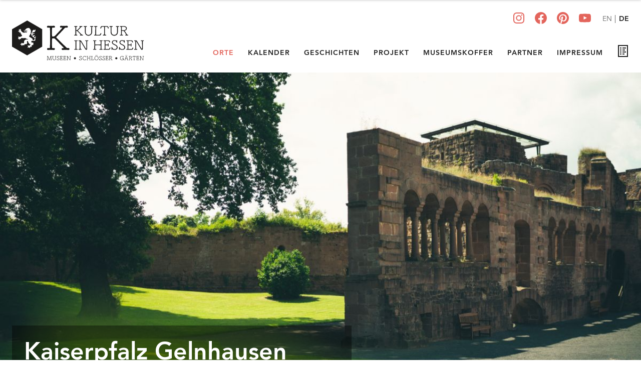

--- FILE ---
content_type: text/html; charset=UTF-8
request_url: https://www.kultur-in-hessen.de/orte/kaiserpfalz-gelnhausen
body_size: 22966
content:
<!DOCTYPE html>
<!--[if lte IE 9]><html lang="de" class="is-ie9"><![endif]-->
<html lang="de_DE">

<head>
  <meta charset="utf-8">
  <meta name="viewport" content="width=device-width,initial-scale=1.0">
  <meta name="author" content="Hessisches Ministerium für Wissenschaft und Forschung, Kunst und Kultur (HMWK)" />
  <meta name="generator" content="Digitalagentur helllicht" />
  <meta name="facebook-domain-verification" content="9ja4og6iv2u05x9vor14cce52q4kop" />
  <link rel="canonical" href="https://www.kultur-in-hessen.de/orte/kaiserpfalz-gelnhausen" />
  <link rel="alternate" hreflang="de-DE" href="https://www.kultur-in-hessen.de/orte/kaiserpfalz-gelnhausen" />
      <link rel="alternate" hreflang="en-US" href="https://www.kultur-in-hessen.de/en/orte/kaiserpfalz-gelnhausen" />
    <title>Kaiserpfalz Gelnhausen</title>
<meta name="description" content="Kaiser Barbarossas imposante Stauferpfalz" />
<meta property="og:title" content="Kaiserpfalz Gelnhausen" />
<meta property="og:type" content="website" />
<meta property="og:url" content="https://www.kultur-in-hessen.de/orte/kaiserpfalz-gelnhausen/" />
<meta property="og:description" content="Kaiser Barbarossas imposante Stauferpfalz" />
<meta property="og:site_name" content="Kaiserpfalz Gelnhausen" />
<meta property="og:locale" content="de_de" />
<meta property="og:image" content="https://www.kultur-in-hessen.de/content/1-orte/33-kaiserpfalz-gelnhausen/hessen_gelnhausen_kaiserpfalz_13-1200x628.jpg" />
<meta name="twitter:card" content="summary">
<meta name="twitter:site" content="">
<meta name="twitter:creator" content="">
<meta name="twitter:title" content="Kaiserpfalz Gelnhausen">
<meta name="twitter:description" content="Über 50 Museen, Schlösser und Gärten gehören zum kulturellen Erbe des Landes Hessen. In der Kampagne Mit der Dachmarke „Kultur in Hessen“ werden diese Schätze zum ersten Mal gemeinsam präsentiert.">
<meta name="twitter:image" content="https://www.kultur-in-hessen.de/content/1-orte/33-kaiserpfalz-gelnhausen/hessen_gelnhausen_kaiserpfalz_13-1200x628.jpg">
<meta name="p:domain_verify" content="11c17a5f66489723e13ae7deae42687f"/>

  <link rel="shortcut icon" href="/favicon.png" type="image/x-icon" />
  <link rel="apple-touch-icon-precomposed" href="/apple-touch-icon.png" />
  <link rel="stylesheet" href="https://www.kultur-in-hessen.de/assets/build/css/styles.css?v=20230522">  <noscript><link rel="stylesheet" href="https://www.kultur-in-hessen.de/assets/build/css/no-js.css"></noscript>

  </head>

<body class="tp-location" data-lang="de">

      <div class="preloader fade-out">
      <div class="preloader__title">
        <img class="img--preloader" src="/assets/build/img/logo_preloader.svg" />
        <span>Lädt…</span>
      </div>
    </div>
  
        <div id="page">
      
      <svg xmlns="http://www.w3.org/2000/svg" style="display: none;">

<symbol id="icon-nature" width="18px" height="18px" viewBox="0 0 18 18">
<g fill="#37952F">
    <path d="M9 18.5c-.276 0-.5-.168-.5-.375v-2.25c0-.207.224-.375.5-.375s.5.168.5.375v2.25c0 .207-.224.375-.5.375Zm.036-17.38a.4.4 0 0 0-.572 0C8.302 1.3 4.5 5.527 4.5 9.495c0 2.896 1.504 4.816 3.864 5.005V9.109a.386.386 0 1 1 .772 0V14.5C11.496 14.311 13 12.391 13 9.495 13 5.527 9.198 1.3 9.036 1.12Z"/>
    <path d="M16.138 2.702a.374.374 0 0 0-.517-.153 17.434 17.434 0 0 0-2.8 2.088c.76 1.49 1.38 3.24 1.38 4.983 0 2.526-1.029 4.45-2.701 5.335.275.153.565.275.865.364.392.118.799.179 1.208.181 1.91 0 3.48-1.424 4.164-3.894 1.075-3.877-1.488-8.7-1.6-8.904Zm-14.276 0a.374.374 0 0 1 .517-.153 17.434 17.434 0 0 1 2.8 2.088c-.76 1.49-1.38 3.24-1.38 4.983 0 2.526 1.029 4.45 2.701 5.335a4.288 4.288 0 0 1-.865.364 4.264 4.264 0 0 1-1.208.181c-1.91 0-3.48-1.424-4.164-3.894-1.075-3.877 1.488-8.7 1.6-8.904Z"/>
  </g>
    </symbol>

    <symbol id="icon-bee" width="18px" height="18px" viewBox="0 0 18 18">
    <g id="Page-1" stroke="none" stroke-width="1" fill="none" fill-rule="evenodd">
        <g id="ic_bee" transform="translate(0, 0)" fill-rule="nonzero">
            <path d="M6.85714286,5.61407254 C5.5436964,8.9458005 3.39333812,10.0568958 0,7.8683559 C1.96534318,5.78014483 4.51533411,5.43024017 6.85714286,5.61407254 Z" id="Path" fill="#FCBF0B"></path>
            <path d="M11.1428571,5.61407254 C12.4563036,8.9458005 14.6063401,10.0568958 18,7.8683559 C16.0346568,5.78014483 13.4846659,5.43024017 11.1428571,5.61407254 L11.1428571,5.61407254 Z" id="Path" fill="#FCBF0B"></path>
            <ellipse id="Oval" fill="#FCBF0B" cx="9" cy="10.7142857" rx="3" ry="4.71428571"></ellipse>
            <ellipse id="Oval" fill="#FCBF0B" cx="8.78571429" cy="4.28571429" rx="2.35714286" ry="2.57142857"></ellipse>
            <path d="M7.54305146,1.69432539 C7.16817926,1.04187424 6.87595136,0.517663491 6.85722261,0.420545763 C6.85335797,-0.0177964192 6.98981023,-0.126538278 7.29363214,0.156190554 C7.35189934,0.191062944 7.53383571,0.878386483 7.71428571,1.55858556 C7.71190744,1.71682371 7.64323539,1.73819711 7.5427542,1.69432539 L7.54305146,1.69432539 Z" id="Path" fill="#FCBF0B"></path>
            <path d="M9.85714286,1.56740503 C10.0668204,0.807976076 10.2400323,0.207531764 10.2926037,0.133955152 C10.5752125,-0.112286173 10.724114,-0.0265084146 10.7137821,0.453403359 C10.7244179,0.535114067 10.3819445,1.1078285 10.0434216,1.67536669 C9.93919059,1.76003525 9.88601151,1.69865979 9.85714286,1.56740503 Z" id="Path" fill="#FCBF0B"></path>
            <path d="M6.24726861,13.2857143 L11.3463034,13.2419018 C11.422799,13.0541342 11.5080177,12.7642473 11.5714286,12.4516306 L6,12.4285714 C6.06575936,12.7247172 6.14762306,13.0109806 6.24726861,13.2857143 Z" id="Path" fill="#F0F0F0"></path>
            <path d="M6.00288943,11.1357113 L11.9994487,11.1428571 C12.002179,10.8323706 11.9950118,10.5436789 11.9724863,10.2907164 L6.02439103,10.2857143 C6.00152426,10.5615435 5.99572221,10.8452331 6.00288943,11.135354 L6.00288943,11.1357113 Z" id="Path" fill="#F0F0F0"></path>
            <path d="M6.42857143,8.56523143 L11.5714286,8.57142857 C11.4868805,8.25614871 11.4110787,7.97030533 11.3090379,7.71428571 L6.67314544,7.74565877 C6.59118887,7.9675941 6.4962747,8.22477566 6.42857143,8.56484409 L6.42857143,8.56523143 Z" id="Path" fill="#F0F0F0"></path>
        </g>
    </g>
    </symbol>

    <symbol id="icon-search" width="16px" height="16px" viewBox="0 0 16 16">
        <g>
            <path fill="#666666"
                d="M12.7,11.3c0.9-1.2,1.4-2.6,1.4-4.2C14.1,3.2,11,0,7.1,0S0,3.2,0,7.1c0,3.9,3.2,7.1,7.1,7.1c1.6,0,3.1-0.5,4.2-1.4l3,3c0.2,0.2,0.5,0.3,0.7,0.3s0.5-0.1,0.7-0.3c0.4-0.4,0.4-1,0-1.4L12.7,11.3z M7.1,12.1C4.3,12.1,2,9.9,2,7.1S4.3,2,7.1,2s5.1,2.3,5.1,5.1S9.9,12.1,7.1,12.1z">
            </path>
        </g>
    </symbol>

    <symbol id="icon-access-info" width="36px" height="36px" viewBox="0 0 36 36">
      <g fill="none">
        <path d="M35.95 11.08a2.565 2.565 0 0 0-2.86-2.252l.013-.001-5.766.787-1.192.184-.768.125c-.606.124-1.31.206-2.03.227h-.019a21.076 21.076 0 0 1-4.86-.268l.125.018c-2.114-.334-4.264-.597-6.342-.9l-1.299-.173a2.59 2.59 0 0 0-2.927 2.155l-.001.015a2.63 2.63 0 0 0 2.181 2.948l.015.002 2.382.412 2.043.239 3.15.441v.137c.025.407.025.815 0 1.222v-.03a335.185 335.185 0 0 1-.399 4.328v.53a8.762 8.762 0 0 1-.313 1.951l.015-.062c-.56 1.836-1.191 3.696-1.784 5.495l-.151.477c-.042.138-1.099 3.403-1.192 3.683a2.863 2.863 0 0 0 .181 2.138l-.007-.017c.307.502.813.853 1.406.947l.011.001.298.054c.19.05.416.086.647.106l.015.001h.077a2.567 2.567 0 0 0 2.404-1.675l.005-.017c.25-.71.494-1.455.726-2.17l.983-2.98.275-.84c.31-.962.631-1.955.935-2.944l1.821 5.513c.31.989.662 2.06 1.099 3.35a2.468 2.468 0 0 0 1.271 1.453l.015.006a2.47 2.47 0 0 0 1.123.266c.283 0 .555-.047.807-.134l-.018.006a2.596 2.596 0 0 0 1.718-3.248l.005.018c-.107-.304-.232-.655-.333-1.02l-2.007-6.15a13.503 13.503 0 0 1-.876-3.544l-.006-.062a72.25 72.25 0 0 0-.232-2.533 25.335 25.335 0 0 1-.112-1.162c-.03-.275-.054-.597-.09-.912-.053-.788-.053-1.58-.053-2.175l7.606-1.079a2.655 2.655 0 0 0 2.321-2.906l.001.01-.037.009Zm-10.196 2.61a1.113 1.113 0 0 0-1.076 1.234v-.006c0 .328 0 .68.036 1.05.035.37.048.858.048 1.323l.196 2.097.09.745c.08.514.134 1.117.147 1.73v.016c.17 1.478.513 2.824 1.01 4.094l-.039-.11 2.013 6.067c.048.166.101.333.155.5.053.166.112.333.16.5v.04c.091.32.05.661-.115.949l.003-.006a1.423 1.423 0 0 1-1.68.592l.01.003a1.247 1.247 0 0 1-.593-.695l-.002-.008c-.227-.668-.447-1.347-.662-2.003-.148-.454-.293-.9-.44-1.341l-2.06-6.282c-.292-.81-.881-.877-1.192-.793a1.27 1.27 0 0 0-.82.784l-.003.009c-.257.757-.5 1.51-.751 2.27-.252.76-.49 1.52-.744 2.271l-.819 2.564c-.137.423-.274.824-.411 1.192a22.72 22.72 0 0 0-.459 1.374c-.202.793-1.138.912-1.704.793a1.01 1.01 0 0 1-.759-.507l-.003-.006a1.678 1.678 0 0 1 .16-1.283l-.005.008.334-.824.805-2.52.238-.716c.56-1.716 1.144-3.5 1.692-5.269.192-.693.31-1.404.35-2.122l.001-.03v-.512c.16-1.478.298-2.98.405-4.38v-1.704a1.03 1.03 0 0 0-.95-1.029h-.004l-3.347-.453-2.162-.304-2.382-.352a1.306 1.306 0 0 1-1.098-1.454v.006a1.282 1.282 0 0 1 1.25-1.05c.068-.006.135-.006.202 0h-.004l1.922.258c1.877.257 3.811.525 5.693.9 1.078.19 2.32.299 3.587.299.513 0 1.022-.018 1.526-.054l-.068.005a32.113 32.113 0 0 0 2.937-.37l1.192-.166 2.381-.412 3.27-.46a1.271 1.271 0 0 1 1.233.75l.003.008a1.22 1.22 0 0 1-.302 1.43l-.001.001c-.202.152-.44.25-.69.285l-.008.001-7.696 1.073ZM22.028 8h-.001c-2.404 0-4.368-1.752-4.427-3.948v-.021c0-1.117.483-2.13 1.267-2.876l-.001.002a.82.82 0 0 1 1.044 0 .649.649 0 0 1 0 .948c-.83.779-1.066 1.938-.596 2.937.47.999 1.552 1.64 2.741 1.626 1.19-.014 2.253-.682 2.693-1.692.44-1.01.172-2.163-.681-2.921a2.952 2.952 0 0 0-1.992-.752h-.052.003a.737.737 0 0 1-.672-.308.605.605 0 0 1 .002-.687.738.738 0 0 1 .672-.305h-.002c1.562 0 3.007.762 3.788 1.998a3.7 3.7 0 0 1 0 3.998c-.781 1.236-2.226 1.998-3.788 1.998l.002.003Z" fill="currentColor"/>
        <path d="M2.747 16.8h8.906a2.747 2.747 0 0 1 2.747 2.747v8.906a2.747 2.747 0 0 1-2.747 2.747H2.747A2.747 2.747 0 0 1 0 28.453v-8.906A2.747 2.747 0 0 1 2.747 16.8Z" fill="currentColor"/>
        <path d="M9.823 27.993H6.175a.607.607 0 0 1-.414-.16.595.595 0 0 1 0-.816.631.631 0 0 1 .425-.092h-.003 1.218v-4.379H6.204a.6.6 0 0 1-.42-.174.594.594 0 0 1 0-.815.6.6 0 0 1 .42-.174h1.814a.6.6 0 0 1 .42.174.52.52 0 0 1 .16.377v.032-.001 4.962H9.8a.612.612 0 0 1 .599.58v.011a.532.532 0 0 1-.18.399.576.576 0 0 1-.398.074h.002l-.001.002ZM7.392 18.4h.65a.59.59 0 0 1 .399.155.57.57 0 0 1 .16.395v.518a.57.57 0 0 1-.58.56h-.636a.636.636 0 0 1-.439-.173.564.564 0 0 1-.165-.393v-.498a.57.57 0 0 1 .606-.561l.005-.003Z" fill="#000"/>
      </g>
    </symbol>

    <symbol id="icon-access-mail" width="34px" height="36px" viewBox="0 0 34 36">
      <g fill="currentColor">
        <path d="M17.5 16h-15a2.494 2.494 0 0 0-1.776.713A2.417 2.417 0 0 0 0 18.462v11.076a2.417 2.417 0 0 0 .724 1.749c.47.463 1.111.72 1.776.713h15a2.494 2.494 0 0 0 1.776-.713c.47-.464.731-1.094.724-1.749V18.462a2.417 2.417 0 0 0-.724-1.749A2.494 2.494 0 0 0 17.5 16ZM3.223 29.172l-.977-.768 3.295-4.054.927.829-3.245 3.993Zm13.554 0-3.245-3.993.927-.83 3.295 4.055-.977.768Zm-6.356-2.87a.632.632 0 0 1-.842 0l-7.337-6.568.841-.911L10 25.014l6.917-6.191.84.91-7.336 6.568Z"/>
        <path d="M33.55 11.08a2.565 2.565 0 0 0-2.86-2.252l.013-.001-5.766.787-1.192.184-.768.125c-.606.124-1.31.206-2.03.227h-.019a21.076 21.076 0 0 1-4.86-.268l.125.018c-2.114-.334-4.264-.597-6.342-.9l-1.299-.173a2.59 2.59 0 0 0-2.927 2.155l-.001.015a2.63 2.63 0 0 0 2.181 2.948l.015.002 2.382.412 2.043.239 3.15.441v.137c.025.407 3.83.921 3.804 1.328l.001-.03c-.125 1.443-.465 2.733-.608 4.164.395 4.952.395 8.028 0 9.228L17.334 31.2c-.04.137-5.67 1.29-5.763 1.57a2.863 2.863 0 0 0 .181 2.138l-.007-.017c.307.502.813.853 1.406.947l.011.001.298.054c.19.05.416.086.647.106l.015.001h.077a2.567 2.567 0 0 0 2.404-1.675l.005-.017c.25-.71.494-1.455.726-2.17l.983-2.98.275-.84c.31-.962.631-1.955.935-2.944l1.821 5.513c.31.989.662 2.06 1.099 3.35a2.468 2.468 0 0 0 1.271 1.453l.015.006a2.47 2.47 0 0 0 1.123.266c.283 0 .555-.047.807-.134l-.018.006a2.596 2.596 0 0 0 1.718-3.248l.005.018c-.107-.304-.232-.655-.333-1.02l-2.007-6.15a13.503 13.503 0 0 1-.876-3.544l-.006-.062a72.25 72.25 0 0 0-.232-2.533 25.335 25.335 0 0 1-.112-1.162c-.03-.275-.054-.597-.09-.912-.053-.788-.053-1.58-.053-2.175l7.606-1.079a2.655 2.655 0 0 0 2.321-2.906l.001.01-.037.009Zm-10.196 2.61a1.113 1.113 0 0 0-1.076 1.234v-.006c0 .328 0 .68.036 1.05.035.37.048.858.048 1.323l.196 2.097.09.745c.08.514.134 1.117.147 1.73v.016c.17 1.478.513 2.824 1.01 4.094l-.039-.11 2.013 6.067c.048.166.101.333.155.5.053.166.112.333.16.5v.04c.091.32.05.661-.115.949l.003-.006a1.423 1.423 0 0 1-1.68.592l.01.003a1.247 1.247 0 0 1-.593-.695l-.002-.008c-.227-.668-.447-1.347-.662-2.003-.148-.454-.293-.9-.44-1.341l-2.06-6.282c-.292-.81-.881-.877-1.192-.793a1.27 1.27 0 0 0-.82.784l-.003.009c-.257.757-.5 1.51-.751 2.27-.252.76-.49 1.52-.744 2.271l-.819 2.564c-.137.423-.274.824-.411 1.192a22.72 22.72 0 0 0-.459 1.374c-.202.793-1.138.912-1.704.793a1.01 1.01 0 0 1-.759-.507l-.003-.006a1.678 1.678 0 0 1 .16-1.283l-.005.008.334-.824 2.847-1.57 2.01-.634c.56-1.716-.548-4.672 0-6.441.192-.693-.04-.268 0-.986l.306-.521.658-1.105c.16-1.478-2.437-2.891-2.33-4.293v-1.703a1.03 1.03 0 0 0-.95-1.029l-3.35-.453-2.163-.304-2.382-.352a1.306 1.306 0 0 1-1.098-1.454v.006a1.282 1.282 0 0 1 1.25-1.05c.068-.006.135-.006.202 0h-.004l1.922.258c1.877.257 3.811.525 5.693.9 1.078.19 2.32.299 3.587.299.513 0 1.022-.018 1.526-.054l-.068.005a32.113 32.113 0 0 0 2.937-.37l1.192-.166 2.381-.412 3.27-.46a1.271 1.271 0 0 1 1.233.75l.003.008a1.22 1.22 0 0 1-.302 1.43 1.48 1.48 0 0 1-.69.286l-.009.001-7.696 1.073ZM19.628 8h-.001c-2.404 0-4.368-1.752-4.427-3.948v-.021c0-1.117.483-2.13 1.267-2.876l-.001.002a.82.82 0 0 1 1.044 0 .649.649 0 0 1 0 .948c-.83.779-1.066 1.938-.596 2.937.47.999 1.552 1.64 2.741 1.626 1.19-.014 2.253-.682 2.693-1.692.44-1.01.172-2.163-.681-2.921a2.952 2.952 0 0 0-1.992-.752h-.052.003a.737.737 0 0 1-.672-.308.605.605 0 0 1 .002-.687.738.738 0 0 1 .672-.305h-.002c1.562 0 3.007.762 3.788 1.998a3.7 3.7 0 0 1 0 3.998c-.781 1.236-2.226 1.998-3.788 1.998l.002.003Z"/>
      </g>
    </symbol>

    <symbol id="icon-arrow-left" width="16px" height="16px" viewBox="0 0 16 16">
        <g>
            <polygon fill="#212121" points="11.1,15.7 3.4,8 11.1,0.3 12.6,1.7 6.3,8 12.6,14.3 "></polygon>
        </g>
    </symbol>

    <symbol id="icon-arrow-right" width="16px" height="16px" viewBox="0 0 16 16">
        <g>
            <polygon fill="#212121" points="4.9,15.7 3.4,14.3 9.7,8 3.4,1.7 4.9,0.3 12.6,8 "></polygon>
        </g>
    </symbol>

    <symbol id="icon-arrow-left-light" width="16px" height="16px" viewBox="0 0 16 16">
        <g>
            <polygon fill="#FFFFFF" points="11.1,15.7 3.4,8 11.1,0.3 12.6,1.7 6.3,8 12.6,14.3 "></polygon>
        </g>
    </symbol>

    <symbol id="icon-arrow-right-light" width="16px" height="16px" viewBox="0 0 16 16">
        <g>
            <polygon fill="#FFFFFF" points="4.9,15.7 3.4,14.3 9.7,8 3.4,1.7 4.9,0.3 12.6,8 "></polygon>
        </g>
    </symbol>

    <symbol id="icon-arrow-up" width="16px" height="16px" viewBox="0 0 16 16">
        <g>
            <polygon fill="#212121" points="14.3,12.6 8,6.3 1.7,12.6 0.3,11.1 8,3.4 15.7,11.1 "></polygon>
        </g>
    </symbol>

    <symbol width="16" height="16" viewbox="0 0 16 16" id="ui-close">
        <g>
            <path fill="#FFFFFF"
                d="M14.7,1.3c-0.4-0.4-1-0.4-1.4,0L8,6.6L2.7,1.3c-0.4-0.4-1-0.4-1.4,0s-0.4,1,0,1.4L6.6,8l-5.3,5.3c-0.4,0.4-0.4,1,0,1.4C1.5,14.9,1.7,15,2,15s0.5-0.1,0.7-0.3L8,9.4l5.3,5.3c0.2,0.2,0.5,0.3,0.7,0.3s0.5-0.1,0.7-0.3c0.4-0.4,0.4-1,0-1.4L9.4,8l5.3-5.3C15.1,2.3,15.1,1.7,14.7,1.3z">
            </path>
        </g>
    </symbol>

    <symbol id="icon-arrow-up-light" width="16px" height="16px" viewBox="0 0 16 16">
        <g>
            <polygon fill="#FFFFFF" points="14.3,12.6 8,6.3 1.7,12.6 0.3,11.1 8,3.4 15.7,11.1 "></polygon>
        </g>
    </symbol>

    <symbol id="icon-calendar" width="16px" height="16px" viewBox="0 0 16 16">
        <g>
            <path fill="transparent" stroke="#E3655C"
                d="M14.5 2.5h-13a1 1 0 0 0-1 1v11a1 1 0 0 0 1 1h13a1 1 0 0 0 1-1v-11a1 1 0 0 0-1-1z" />
            <g stroke-linecap="round">
                <path stroke="#E3655C" d="M.5 5.5h15m-11-5v2m7-2v2m-6 5v6m5-6v6" />
                <path stroke="#E3655C" d="M2.5 10.5h11" />
            </g>
    </symbol>

    <symbol id="icon-close" width="16px" height="16px" viewBox="0 0 16 16">
        <g>
            <path fill="currentColor"
                d="M14.7,1.3c-0.4-0.4-1-0.4-1.4,0L8,6.6L2.7,1.3c-0.4-0.4-1-0.4-1.4,0s-0.4,1,0,1.4L6.6,8l-5.3,5.3c-0.4,0.4-0.4,1,0,1.4C1.5,14.9,1.7,15,2,15s0.5-0.1,0.7-0.3L8,9.4l5.3,5.3c0.2,0.2,0.5,0.3,0.7,0.3s0.5-0.1,0.7-0.3c0.4-0.4,0.4-1,0-1.4L9.4,8l5.3-5.3C15.1,2.3,15.1,1.7,14.7,1.3z">
            </path>
        </g>
    </symbol>

    <symbol id="icon-close-link" width="16px" height="16px" viewBox="0 0 16 16">
        <g>
            <path fill="#e3655c"
                d="M14.7,1.3c-0.4-0.4-1-0.4-1.4,0L8,6.6L2.7,1.3c-0.4-0.4-1-0.4-1.4,0s-0.4,1,0,1.4L6.6,8l-5.3,5.3c-0.4,0.4-0.4,1,0,1.4C1.5,14.9,1.7,15,2,15s0.5-0.1,0.7-0.3L8,9.4l5.3,5.3c0.2,0.2,0.5,0.3,0.7,0.3s0.5-0.1,0.7-0.3c0.4-0.4,0.4-1,0-1.4L9.4,8l5.3-5.3C15.1,2.3,15.1,1.7,14.7,1.3z">
            </path>
        </g>
    </symbol>

    <symbol id="icon-external-link" viewBox="0 0 16 16">
        <g transform="translate(0, 0)">
            <line fill="none" stroke="currentColor" stroke-linecap="round" stroke-linejoin="round"
                stroke-miterlimit="10" x1="15.5" y1="0.5" x2="7.5" y2="8.5" data-color="color-2"></line>
            <polyline fill="none" stroke="currentColor" stroke-linecap="round" stroke-linejoin="round"
                stroke-miterlimit="10" points="8.5,0.5
	15.5,0.5 15.5,7.5 " data-color="color-2"></polyline>
            <path fill="none" stroke="currentColor" stroke-linecap="round" stroke-linejoin="round"
                stroke-miterlimit="10" d="M4.5,0.5h-3
	c-0.552,0-1,0.448-1,1v13c0,0.552,0.448,1,1,1h13c0.552,0,1-0.448,1-1v-3"></path>
        </g>
    </symbol>

    <symbol id="icon-bag" width="16px" height="16px" viewBox="0 0 16 16">
        <g transform="translate(0, 0)">
            <line x1="3.5" y1="4.5" x2="3.5" y2="14.5" fill="none" stroke="#E3655C" stroke-linecap="round"
                stroke-linejoin="round"></line>
            <line x1="12.5" y1="4.5" x2="12.5" y2="14.5" fill="none" stroke="#E3655C" stroke-linecap="round"
                stroke-linejoin="round"></line>
            <polyline points="5.5 4.5 5.5 1.5 10.5 1.5 10.5 4.5" fill="none" stroke="#E3655C" stroke-linecap="round"
                stroke-linejoin="round"></polyline>
            <rect x="0.5" y="4.5" width="15" height="10" rx="1" ry="1" fill="none" stroke="#E3655C"
                stroke-linecap="round" stroke-linejoin="round"></rect>
        </g>
    </symbol>

    <symbol id="icon-link" width="24px" height="24px" viewBox="0 0 24 24">
        <g transform="translate(0, 0)">
            <path
                d="M11.864,16.378a3.915,3.915,0,0,1-1.124,2.468l-1,1A3.95,3.95,0,0,1,4.154,14.26l1-1a3.917,3.917,0,0,1,2.468-1.124L9.438,10.32a5.927,5.927,0,0,0-5.7,1.527l-1,1a5.949,5.949,0,0,0,8.414,8.413l1-1a5.932,5.932,0,0,0,1.527-5.7Z"
                fill="currentColor"></path>
            <path
                d="M16.378,11.864a3.915,3.915,0,0,0,2.468-1.124l1-1A3.95,3.95,0,0,0,14.26,4.154l-1,1a3.917,3.917,0,0,0-1.124,2.468L10.32,9.438a5.927,5.927,0,0,1,1.527-5.7l1-1a5.949,5.949,0,0,1,8.413,8.414l-1,1a5.932,5.932,0,0,1-5.7,1.527Z"
                fill="currentColor"></path>
            <path data-color="color-2" d="M9,16a1,1,0,0,1-.707-1.707l6-6a1,1,0,0,1,1.414,1.414l-6,6A1,1,0,0,1,9,16Z"
                fill="currentColor"></path>
        </g>

    </symbol>

    <symbol id="icon-eye-light" width="24px" height="24px" viewBox="0 0 24 24">
        <g stroke-width="2" transform="translate(0, 0)">
            <path fill="none" stroke="#FFFFFF" stroke-width="2" stroke-linecap="square" stroke-miterlimit="10"
                d="M2,12c0,0,4-7,10-7 c6,0,10,7,10,7s-4,7-10,7C6,19,2,12,2,12z" stroke-linejoin="miter"></path>
            <circle fill="none" stroke="#FFFFFF" stroke-width="2" stroke-linecap="square" stroke-miterlimit="10" cx="12"
                cy="12" r="3" stroke-linejoin="miter"></circle>
        </g>
    </symbol>

    <symbol id="icon-bookmark" width="24px" height="24px" viewBox="0 0 24 24">
        <g stroke-width="2" transform="translate(0, 0)">
            <polygon fill="none" stroke="#212121" stroke-width="2" stroke-linecap="square" stroke-miterlimit="10"
                points="3,1 3,1 21,1 21,23 3,23 " stroke-linejoin="miter"></polygon>
            <line data-color="color-2" fill="none" stroke="#212121" stroke-width="2" stroke-linecap="square"
                stroke-miterlimit="10" x1="17" y1="14" x2="12" y2="14" stroke-linejoin="miter"></line>
            <line data-color="color-2" fill="none" stroke="#212121" stroke-width="2" stroke-linecap="square"
                stroke-miterlimit="10" x1="8" y1="14" x2="7" y2="14" stroke-linejoin="miter"></line>
            <line data-color="color-2" fill="none" stroke="#212121" stroke-width="2" stroke-linecap="square"
                stroke-miterlimit="10" x1="14" y1="18" x2="12" y2="18" stroke-linejoin="miter"></line>
            <line data-color="color-2" fill="none" stroke="#212121" stroke-width="2" stroke-linecap="square"
                stroke-miterlimit="10" x1="8" y1="18" x2="7" y2="18" stroke-linejoin="miter"></line>
            <line data-color="color-2" fill="none" stroke="#212121" stroke-width="2" stroke-linecap="square"
                stroke-miterlimit="10" x1="15" y1="10" x2="12" y2="10" stroke-linejoin="miter"></line>
            <line data-color="color-2" fill="none" stroke="#212121" stroke-width="2" stroke-linecap="square"
                stroke-miterlimit="10" x1="8" y1="10" x2="7" y2="10" stroke-linejoin="miter"></line>
            <line data-color="color-2" fill="none" stroke="#212121" stroke-width="2" stroke-linecap="square"
                stroke-miterlimit="10" x1="17" y1="6" x2="12" y2="6" stroke-linejoin="miter"></line>
            <line data-color="color-2" fill="none" stroke="#212121" stroke-width="2" stroke-linecap="square"
                stroke-miterlimit="10" x1="8" y1="6" x2="7" y2="6" stroke-linejoin="miter"></line>
        </g>
    </symbol>

    <symbol id="icon-bookmarklist" width="24px" height="24px" viewBox="0 0 24 24">
        <g stroke-width="2" transform="translate(0, 0)">
            <line x1="7" y1="7" x2="8" y2="7" fill="none" stroke="currentColor" stroke-linecap="square"
                stroke-miterlimit="10" stroke-width="2" stroke-linejoin="miter"></line>
            <line x1="12" y1="7" x2="17" y2="7" fill="none" stroke="currentColor" stroke-linecap="square"
                stroke-miterlimit="10" stroke-width="2" stroke-linejoin="miter"></line>
            <line x1="7" y1="12" x2="8" y2="12" fill="none" stroke="currentColor" stroke-linecap="square"
                stroke-miterlimit="10" stroke-width="2" stroke-linejoin="miter"></line>
            <line x1="12" y1="12" x2="17" y2="12" fill="none" stroke="currentColor" stroke-linecap="square"
                stroke-miterlimit="10" stroke-width="2" stroke-linejoin="miter"></line>
            <line x1="7" y1="17" x2="12" y2="17" fill="none" stroke="currentColor" stroke-linecap="square"
                stroke-miterlimit="10" stroke-width="2" stroke-linejoin="miter"></line>
            <polyline points="13 23 2 23 2 1 22 1 22 13" fill="none" stroke="currentColor" stroke-linecap="square"
                stroke-miterlimit="10" stroke-width="2" stroke-linejoin="miter"></polyline>
            <line x1="20" y1="17" x2="20" y2="23" fill="none" stroke="currentColor" stroke-linecap="square"
                stroke-miterlimit="10" stroke-width="2" data-color="color-2" stroke-linejoin="miter"></line>
            <line x1="17" y1="20" x2="23" y2="20" fill="none" stroke="currentColor" stroke-linecap="square"
                stroke-miterlimit="10" stroke-width="2" data-color="color-2" stroke-linejoin="miter"></line>
        </g>
    </symbol>

    <symbol id="icon-bookmarklist-light" width="24px" height="24px" viewBox="0 0 24 24">
        <g stroke-width="2" transform="translate(0, 0)">
            <line x1="7" y1="7" x2="8" y2="7" fill="none" stroke="#FFFFFF" stroke-linecap="square"
                stroke-miterlimit="10" stroke-width="2" stroke-linejoin="miter"></line>
            <line x1="12" y1="7" x2="17" y2="7" fill="none" stroke="#FFFFFF" stroke-linecap="square"
                stroke-miterlimit="10" stroke-width="2" stroke-linejoin="miter"></line>
            <line x1="7" y1="12" x2="8" y2="12" fill="none" stroke="#FFFFFF" stroke-linecap="square"
                stroke-miterlimit="10" stroke-width="2" stroke-linejoin="miter"></line>
            <line x1="12" y1="12" x2="17" y2="12" fill="none" stroke="#FFFFFF" stroke-linecap="square"
                stroke-miterlimit="10" stroke-width="2" stroke-linejoin="miter"></line>
            <line x1="7" y1="17" x2="12" y2="17" fill="none" stroke="#FFFFFF" stroke-linecap="square"
                stroke-miterlimit="10" stroke-width="2" stroke-linejoin="miter"></line>
            <polyline points="13 23 2 23 2 1 22 1 22 13" fill="none" stroke="#FFFFFF" stroke-linecap="square"
                stroke-miterlimit="10" stroke-width="2" stroke-linejoin="miter"></polyline>
            <line x1="20" y1="17" x2="20" y2="23" fill="none" stroke="#FFFFFF" stroke-linecap="square"
                stroke-miterlimit="10" stroke-width="2" data-color="color-2" stroke-linejoin="miter"></line>
            <line x1="17" y1="20" x2="23" y2="20" fill="none" stroke="#FFFFFF" stroke-linecap="square"
                stroke-miterlimit="10" stroke-width="2" data-color="color-2" stroke-linejoin="miter"></line>
        </g>
    </symbol>

    <symbol id="icon-bookmarklisted-light" width="28px" height="26px" viewBox="0 0 28 26">
        <g stroke="none" stroke-width="1" fill="none" fill-rule="evenodd" stroke-linecap="square">
            <g transform="translate(-133.000000, -875.000000)" stroke="#FFFFFF" stroke-width="2">
                <g transform="translate(134.000000, 876.000000)">
                    <path d="M5,6 L6,6"></path>
                    <path d="M10,6 L15,6"></path>
                    <path d="M5,11 L6,11"></path>
                    <path d="M10,11 L15,11"></path>
                    <path d="M5,16 L10,16"></path>
                    <polyline points="11 22 0 22 0 0 20 0 20 12"></polyline>
                    <path d="M25,12 L18,23" id="Shape"></path>
                    <path d="M15,20 L17.5495098,22.5495098"></path>
                </g>
            </g>
        </g>
    </symbol>

    <symbol id="icon-route-light" width="24px" height="24px" viewBox="0 0 24 24">
        <g stroke-width="2" transform="translate(0, 0)">
            <path d="M11,20a6,6,0,0,1-6-6" fill="none" stroke="#FFFFFF" stroke-linecap="square" stroke-miterlimit="10"
                stroke-width="2" data-color="color-2" stroke-linejoin="miter"></path>
            <path d="M9,5c0,2.209-4,6-4,6S1,7.209,1,5A4,4,0,0,1,9,5Z" fill="none" stroke="#FFFFFF"
                stroke-linecap="square" stroke-miterlimit="10" stroke-width="2" stroke-linejoin="miter"></path>
            <path d="M23,12c0,3.314-6,9.5-6,9.5s-6-6.186-6-9.5a6,6,0,0,1,12,0Z" fill="none" stroke="#FFFFFF"
                stroke-linecap="square" stroke-miterlimit="10" stroke-width="2" stroke-linejoin="miter"></path>
            <circle cx="5" cy="5" r="1" fill="#FFFFFF" data-cap="butt" data-stroke="none" stroke-linecap="butt"
                stroke-linejoin="miter"></circle>
            <circle cx="17" cy="12" r="2" fill="none" stroke="#FFFFFF" stroke-linecap="square" stroke-miterlimit="10"
                stroke-width="2" stroke-linejoin="miter"></circle>
        </g>
    </symbol>

    <symbol id="icon-route" width="24px" height="24px" viewBox="0 0 24 24">
        <g stroke-width="2" transform="translate(0, 0)">
            <path d="M11,20a6,6,0,0,1-6-6" fill="none" stroke="currentColor" stroke-linecap="square"
                stroke-miterlimit="10" stroke-width="2" data-color="color-2" stroke-linejoin="miter"></path>
            <path d="M9,5c0,2.209-4,6-4,6S1,7.209,1,5A4,4,0,0,1,9,5Z" fill="none" stroke="currentColor"
                stroke-linecap="square" stroke-miterlimit="10" stroke-width="2" stroke-linejoin="miter"></path>
            <path d="M23,12c0,3.314-6,9.5-6,9.5s-6-6.186-6-9.5a6,6,0,0,1,12,0Z" fill="none" stroke="currentColor"
                stroke-linecap="square" stroke-miterlimit="10" stroke-width="2" stroke-linejoin="miter"></path>
            <circle cx="5" cy="5" r="1" fill="currentColor" data-cap="butt" data-stroke="none" stroke-linecap="butt"
                stroke-linejoin="miter"></circle>
            <circle cx="17" cy="12" r="2" fill="none" stroke="currentColor" stroke-linecap="square"
                stroke-miterlimit="10" stroke-width="2" stroke-linejoin="miter"></circle>
        </g>
    </symbol>

    <symbol id="icon-facebook-small" viewBox="0 0 24 24">
        <title>facebook</title>
        <path fill="currentColor" d="M24 12.072a12 12 0 1 0-13.875 11.854v-8.385H7.078v-3.469h3.047V9.428c0-3.007 1.792-4.669 4.532-4.669a18.611 18.611 0 0 1 2.687.234v2.954H15.83a1.734 1.734 0 0 0-1.947 1.49 1.71 1.71 0 0 0-.008.385v2.25H17.2l-.532 3.469h-2.8v8.385A12 12 0 0 0 24 12.072Z"/>
    </symbol>

    <symbol id="icon-instagram-small" viewBox="0 0 24 24">
        <title>instagram</title>
        <g fill="currentColor">
            <path d="M12 2.982c2.937 0 3.285.011 4.445.064a6.072 6.072 0 0 1 2.042.379 3.4 3.4 0 0 1 1.265.823 3.4 3.4 0 0 1 .823 1.265 6.072 6.072 0 0 1 .379 2.042c.053 1.16.064 1.508.064 4.445s-.011 3.285-.064 4.445a6.072 6.072 0 0 1-.379 2.042 3.644 3.644 0 0 1-2.088 2.088 6.072 6.072 0 0 1-2.042.379c-1.16.053-1.508.064-4.445.064s-3.285-.011-4.445-.064a6.072 6.072 0 0 1-2.042-.379 3.4 3.4 0 0 1-1.265-.823 3.4 3.4 0 0 1-.823-1.265 6.072 6.072 0 0 1-.379-2.042c-.053-1.16-.064-1.508-.064-4.445s.011-3.285.064-4.445a6.072 6.072 0 0 1 .379-2.042 3.4 3.4 0 0 1 .823-1.265 3.4 3.4 0 0 1 1.265-.823 6.072 6.072 0 0 1 2.042-.379c1.16-.053 1.508-.064 4.445-.064M12 1c-2.987 0-3.362.013-4.535.066a8.108 8.108 0 0 0-2.67.511A5.625 5.625 0 0 0 1.577 4.8a8.108 8.108 0 0 0-.511 2.67C1.013 8.638 1 9.013 1 12s.013 3.362.066 4.535a8.108 8.108 0 0 0 .511 2.67A5.625 5.625 0 0 0 4.8 22.423a8.108 8.108 0 0 0 2.67.511C8.638 22.987 9.013 23 12 23s3.362-.013 4.535-.066a8.108 8.108 0 0 0 2.67-.511 5.625 5.625 0 0 0 3.218-3.223 8.108 8.108 0 0 0 .511-2.67c.053-1.168.066-1.543.066-4.53s-.013-3.362-.066-4.535a8.108 8.108 0 0 0-.511-2.67A5.625 5.625 0 0 0 19.2 1.577a8.108 8.108 0 0 0-2.67-.511C15.362 1.013 14.987 1 12 1Z"/>
            <path d="M12 6.351A5.649 5.649 0 1 0 17.649 12 5.649 5.649 0 0 0 12 6.351Zm0 9.316A3.667 3.667 0 1 1 15.667 12 3.667 3.667 0 0 1 12 15.667Z"/>
            <circle cx="17.872" cy="6.128" r="1.32"/>
        </g>
    </symbol>

    <symbol id="icon-youtube-small" viewBox="0 0 24 24">
        <title>youtube</title>
        <path fill="currentColor" d="M23.8 7.2s-.2-1.7-1-2.4c-.9-1-1.9-1-2.4-1-3.4-.2-8.4-.2-8.4-.2s-5 0-8.4.2c-.5.1-1.5.1-2.4 1-.7.7-1 2.4-1 2.4S0 9.1 0 11.1v1.8c0 1.9.2 3.9.2 3.9s.2 1.7 1 2.4c.9 1 2.1.9 2.6 1 1.9.2 8.2.2 8.2.2s5 0 8.4-.3c.5-.1 1.5-.1 2.4-1 .7-.7 1-2.4 1-2.4s.2-1.9.2-3.9V11c0-1.9-.2-3.8-.2-3.8zM9.5 15.1V8.4l6.5 3.4-6.5 3.3z"/>
    </symbol>

    <symbol id="icon-pinterest-small" viewBox="0 0 24 24">
        <title>Pinterest</title>
        <path fill="currentColor" d="M12 0C5.4 0 0 5.4 0 12c0 5.1 3.2 9.4 7.6 11.2-.1-.9-.2-2.4 0-3.4.2-.9 1.4-6 1.4-6s-.3-.8-.3-1.8c0-1.7 1-2.9 2.2-2.9 1 0 1.5.8 1.5 1.7 0 1-.7 2.6-1 4-.3 1.2.6 2.2 1.8 2.2 2.1 0 3.8-2.2 3.8-5.5 0-2.9-2.1-4.9-5-4.9-3.4 0-5.4 2.6-5.4 5.2 0 1 .4 2.1.9 2.7.1.1.1.2.1.3-.1.4-.3 1.2-.3 1.4-.1.2-.2.3-.4.2-1.5-.7-2.4-2.9-2.4-4.6 0-3.8 2.8-7.3 7.9-7.3 4.2 0 7.4 3 7.4 6.9 0 4.1-2.6 7.5-6.2 7.5-1.2 0-2.4-.6-2.8-1.4 0 0-.6 2.3-.7 2.9-.3 1-1 2.3-1.5 3.1 1 .3 2.2.5 3.4.5 6.6 0 12-5.4 12-12S18.6 0 12 0z"/>
    </symbol>




    <symbol id="icon-twitter" viewBox="0 0 48 48">
        <title>twitter</title>
        <path fill="currentColor"
            d="M41.558 14.99c0.019 0.389 0.026 0.782 0.026 1.171 0 11.976-9.113 25.781-25.776 25.781-5.119 0-9.878-1.5-13.889-4.073 0.71 0.084 1.43 0.127 2.16 0.127 4.248 0 8.153-1.45 11.251-3.876-3.962-0.074-7.31-2.69-8.462-6.29 0.552 0.103 1.121 0.158 1.704 0.158 0.828 0 1.63-0.108 2.388-0.314-4.145-0.835-7.267-4.495-7.267-8.887 0-0.038 0-0.074 0-0.113 1.222 0.679 2.621 1.087 4.104 1.135-2.431-1.627-4.032-4.397-4.032-7.543 0-1.658 0.446-3.216 1.229-4.555 4.466 5.484 11.146 9.089 18.674 9.468-0.154-0.665-0.233-1.354-0.233-2.066 0-5.002 4.054-9.055 9.058-9.055 2.606 0 4.961 1.097 6.614 2.858 2.062-0.408 4.001-1.162 5.753-2.198-0.677 2.114-2.114 3.89-3.984 5.011 1.834-0.221 3.576-0.703 5.203-1.426-1.214 1.819-2.75 3.413-4.522 4.687z">
        </path>
    </symbol>

    <symbol id="icon-facebook" viewBox="0 0 48 48">
        <title>facebook</title>
        <path fill="currentColor"
            d="M40.8 2.4h-33.6c-2.64 0-4.8 2.16-4.8 4.8v33.6c0 2.642 2.16 4.8 4.8 4.8h16.8v-16.8h-4.8v-5.94h4.8v-4.92c0-5.194 2.909-8.842 9.038-8.842l4.327 0.005v6.252h-2.873c-2.386 0-3.293 1.79-3.293 3.451v4.056h6.163l-1.363 5.938h-4.8v16.8h9.6c2.64 0 4.8-2.158 4.8-4.8v-33.6c0-2.64-2.16-4.8-4.8-4.8z">
        </path>
    </symbol>

    <symbol id="icon-mail" viewBox="0 0 48 48">
        <title>mail</title>
        <path fill="currentColor"
            d="M44.736 6.322c-0.826 0.29-41.57 14.65-42.374 14.933-0.682 0.24-0.833 0.828-0.024 1.15 0.962 0.386 9.11 3.65 9.11 3.65v0l5.4 2.162c0 0 26.011-19.099 26.362-19.358 0.355-0.259 0.763 0.228 0.506 0.506-0.257 0.281-18.89 20.431-18.89 20.431v0.005l-1.085 1.207 1.438 0.773c0 0 11.16 6.010 11.957 6.437 0.698 0.374 1.603 0.065 1.805-0.802 0.238-1.022 6.828-29.426 6.974-30.060 0.19-0.823-0.355-1.325-1.178-1.034zM16.8 41.189c0 0.59 0.334 0.756 0.794 0.338 0.602-0.55 6.84-6.146 6.84-6.146l-7.634-3.946v9.754z">
        </path>
    </symbol>

    <symbol id="icon-whatsapp" viewBox="0 0 16 16">
        <g transform="translate(0, 0)">
            <path fill="currentColor"
                d="M13.6,2.3C12.1,0.8,10.2,0,8,0C3.7,0,0.1,3.6,0.1,7.9c0,1.4,0.4,2.8,1.1,4L0,16l4.2-1.1c1.2,0.6,2.5,1,3.8,1 h0h0c4.4,0,7.9-3.6,7.9-7.9C16,5.8,15.1,3.8,13.6,2.3z M11.9,10.8c-0.2,0.5-1,0.9-1.3,0.9c-0.3,0.1-1.3,0-2.4-0.5 c-2-0.9-3.3-2.9-3.4-3C4.7,8.1,4,7.1,4,6.2s0.5-1.5,0.7-1.7c0.4-0.4,1.2-0.3,1.4,0.1C6.2,5,6.6,6,6.7,6.1s0.1,0.5-0.2,0.7 C6.4,6.8,5.9,7.2,6.1,7.5c0.1,0.2,0.5,0.8,1.1,1.4c0.8,0.7,1.4,0.9,1.6,1C9,10,9.1,10,9.2,9.8C9.3,9.7,9.7,9.2,9.8,9 c0.1-0.2,0.3-0.2,0.4-0.1s1.2,0.5,1.4,0.6C11.8,9.7,12,9.7,12,9.8C12.1,9.9,12.1,10.3,11.9,10.8z">
            </path>
        </g>
    </symbol>

    <symbol id="icon-location" viewBox="0 0 16 16">
    <g transform="translate(0, 0)"><path d="M13.5,6c0,4.5-5.5,9.5-5.5,9.5S2.5,10.5,2.5,6a5.5,5.5,0,0,1,11,0Z" fill="none" stroke="currentColor" stroke-linecap="round" stroke-linejoin="round"></path>
  <circle cx="8" cy="6" r="2.5" fill="none" stroke="currentColor" stroke-linecap="round" stroke-linejoin="round" data-color="color-2"></circle></g>
    </symbol>

    <symbol id="icon-play" viewBox="0 0 48 48">
        <title>play</title>
        <circle fill="none" stroke="#ffffff" stroke-width="2" stroke-linecap="square" stroke-miterlimit="10" cx="24"
            cy="24" r="22" stroke-linejoin="miter"></circle>
        <polygon data-color="color-2" fill="none" stroke="#ffffff" stroke-width="2" stroke-linecap="square"
            stroke-miterlimit="10" points="
  	19,32 19,16 32,24 " stroke-linejoin="miter"></polygon>
    </symbol>



    <symbol id="icon-list" width="16px" height="16px" viewBox="0 0 16 16">
        <g>
            <rect fill="currentColor" width="4" height="4"></rect>
            <rect x="6" fill="currentColor" width="4" height="4"></rect>
            <rect x="12" fill="currentColor" width="4" height="4"></rect>
            <rect y="6" fill="currentColor" width="4" height="4"></rect>
            <rect x="6" y="6" fill="currentColor" width="4" height="4"></rect>
            <rect x="12" y="6" fill="currentColor" width="4" height="4"></rect>
            <rect y="12" fill="currentColor" width="4" height="4"></rect>
            <rect x="6" y="12" fill="currentColor" width="4" height="4"></rect>
            <rect x="12" y="12" fill="currentColor" width="4" height="4"></rect>
        </g>
    </symbol>

    <symbol id="video-play-button" width="64px" height="64px" viewBox="0 0 64 64">
        <g transform="translate(0, 0)">
            <path
                d="M32,2A30,30,0,1,0,62,32,30.034,30.034,0,0,0,32,2ZM47.5,32.864l-24,14A1,1,0,0,1,22,46V18a1,1,0,0,1,1.5-.864l24,14a1,1,0,0,1,0,1.728Z"
                fill="#ffffff"></path>
        </g>
    </symbol>

</svg>

<header class="header" role="banner">

    <nav class="nav__mobile">
        <div class="grid flex-container space-between">
            <div class="grid__col">
                <a class="site__logo-small"
                    href="https://www.kultur-in-hessen.de"
                    data-type="page-load"><img class="img--mobile" src="/assets/build/img/logo_mobile.svg" /></a>
            </div>
            <div class="grid__col language-btns">
                <ul class="flex-container language">
                                                            <li class="language__item"><a class="item-link"
                            href="https://www.kultur-in-hessen.de/en/orte/kaiserpfalz-gelnhausen">EN</a></li>
                                                                                <li class="language__item is-active"><a class="item-link"
                            href="https://www.kultur-in-hessen.de/orte/kaiserpfalz-gelnhausen">DE</a></li>
                                                        </ul>
            </div>
            <div class="grid__col">
                <a class="btn--menu nav__btn--menu js-open-nav" href=""><span></span></a>
            </div>
        </div>
    </nav>

    <nav class="nav nav__secondary">
        <div class="grid">
            <div class="grid__col c-12">
                <ul class="some-list">
                    <li><a href="#" class="js-open-mdl" data-mdl="mdl-5">
                        <svg class="icon icon--24">
                            <use xlink:href="#icon-instagram-small" />
                        </svg>
                    </a></li>
                    <li><a href="#" class="js-open-mdl" data-mdl="mdl-1">
                        <svg class="icon icon--24">
                            <use xlink:href="#icon-facebook-small" />
                        </svg>
                    </a></li>
                    <li><a href="#" class="js-open-mdl" data-mdl="mdl-7">
                        <svg class="icon icon--24">
                            <use xlink:href="#icon-pinterest-small" />
                        </svg>
                    </a></li>
                    <li><a href="#" class="js-open-mdl" data-mdl="mdl-2">
                        <svg class="icon icon--24">
                            <use xlink:href="#icon-youtube-small" />
                        </svg>
                    </a></li>
                    <li>
                        <ul>
                                                                                    <li class="language__item"><a class="item-link"
                                    href="https://www.kultur-in-hessen.de/en/orte/kaiserpfalz-gelnhausen">EN</a>
                            </li>
                                                                                                                <li class="language__item is-active"><a class="item-link"
                                    href="https://www.kultur-in-hessen.de/orte/kaiserpfalz-gelnhausen">DE</a>
                            </li>
                                                                                </ul>
                    </li>
                </ul>
            </div>
        </div>
    </nav>
    <nav class="nav nav__primary js-nav-primary">
        <div class="grid">
            <div class="grid__col c-3">
                <a class="site__logo" href="https://www.kultur-in-hessen.de"
                    data-type="page-load"><img class="img--logo" src="/assets/build/img/logo.svg" /></a>
            </div>
            <div class="grid__col c-9">
                <a class="btn--close nav__btn--close js-close-nav" href=""><span></span><span></span></a>
                <ul>
                                                            <li class="active">
                        <a href="https://www.kultur-in-hessen.de/orte" data-type="page-load">
                            Orte                            <span></span>
                        </a>
                    </li>
                                                            <li >
                        <a href="https://www.kultur-in-hessen.de/kalender" data-type="page-load">
                            Kalender                            <span></span>
                        </a>
                    </li>
                                                            <li >
                        <a href="https://www.kultur-in-hessen.de/geschichten" data-type="page-load">
                            Geschichten                            <span></span>
                        </a>
                    </li>
                                                            <li >
                        <a href="https://www.kultur-in-hessen.de/ueber-das-projekt" data-type="page-load">
                            Projekt                            <span></span>
                        </a>
                    </li>
                                                            <li >
                        <a href="https://www.kultur-in-hessen.de/museumskoffer" data-type="page-load">
                            Museumskoffer                            <span></span>
                        </a>
                    </li>
                                                            <li >
                        <a href="https://www.kultur-in-hessen.de/partner" data-type="page-load">
                            Partner                            <span></span>
                        </a>
                    </li>
                                                            <li >
                        <a href="https://www.kultur-in-hessen.de/impressum" data-type="page-load">
                            Impressum                            <span></span>
                        </a>
                    </li>
                                                            <li class="has-icon">
                        <a class="js-bookmark-list"
                            href="https://www.kultur-in-hessen.de/merkzettel"
                            data-type="page-load">
                            <span class="nav-notification js-nav-notification">0</span>
                            <svg class="icon icon--24">
                                <use xlink:href="#icon-bookmark" />
                            </svg>
                        </a>
                    </li>
                                    </ul>
                <ul class="small">
                    <li><a href="#" class="js-open-mdl" data-mdl="mdl-5">
                        <svg class="icon icon--24">
                            <use xlink:href="#icon-instagram-small" />
                        </svg>
                    </a></li>
                    <li>
                        <a href="#" class="js-open-mdl" data-mdl="mdl-1">
                            <svg class="icon icon--24">
                                <use xlink:href="#icon-facebook-small" />
                            </svg>
                        </a>
                    </li>   
                    <li><a href="#" class="js-open-mdl" data-mdl="mdl-7">
                        <svg class="icon icon--24">
                            <use xlink:href="#icon-pinterest-small" />
                        </svg>
                    </a></li>
                    <li><a href="#" class="js-open-mdl" data-mdl="mdl-2">
                        <svg class="icon icon--24">
                            <use xlink:href="#icon-youtube-small" />
                        </svg>
                    </a></li>
                </ul>

            </div>
        </div>
    </nav>

    <nav class="nav nav__sticky js-sticky-nav">
        <div class="grid">
            <div class="grid__col c-2">
                <a class="site__logo" href="https://www.kultur-in-hessen.de" data-type="page-load"><img class="img--mobile"
                        src="/assets/build/img/logo_mobile.svg" /></a>
            </div>
            <div class="grid__col c-10">
                <ul class="align-right">
                                                            <li class="active">
                        <a href="https://www.kultur-in-hessen.de/orte/" data-type="page-load">Orte</a>
                    </li>
                                                            <li >
                        <a href="https://www.kultur-in-hessen.de/kalender/" data-type="page-load">Kalender</a>
                    </li>
                                                            <li >
                        <a href="https://www.kultur-in-hessen.de/geschichten/" data-type="page-load">Geschichten</a>
                    </li>
                                                            <li >
                        <a href="https://www.kultur-in-hessen.de/ueber-das-projekt/" data-type="page-load">Projekt</a>
                    </li>
                                                            <li >
                        <a href="https://www.kultur-in-hessen.de/museumskoffer/" data-type="page-load">Museumskoffer</a>
                    </li>
                                                            <li >
                        <a href="https://www.kultur-in-hessen.de/partner/" data-type="page-load">Partner</a>
                    </li>
                                                            <li >
                        <a href="https://www.kultur-in-hessen.de/impressum/" data-type="page-load">Impressum</a>
                    </li>
                                                            <li class="has-icon">
                        <a class="js-bookmark-list"
                            href="https://www.kultur-in-hessen.de/merkzettel"
                            data-type="page-load">
                            <span class="nav-notification nav-notification--small js-nav-notification">0</span>
                            <svg class="icon icon--24">
                                <use xlink:href="#icon-bookmark" />
                            </svg>
                        </a>
                    </li>
                                        <!--<li class="search">
            <a href="">
              <svg class="icon"><use xlink:href="#icon-search" /></svg>
            </a>
          </li>-->
                </ul>
            </div>
        </div>
    </nav>
</header>


<main class="main">

    
    
    <section class="section" style="background-color: #FFF">
        <article class="hero hero--spot">
            <div class="js-set-proportional-hero hero--spot-proportional"
                style="background-image:url(https://www.kultur-in-hessen.de/content/1-orte/33-kaiserpfalz-gelnhausen/hessen_gelnhausen_kaiserpfalz_13.jpg)">
                <div class="grid hero__headline hero--bottom">
                    <div class="grid__col c-12 headline_fixed">
                                                <h1 class="no-gap fontcolor-white headline-page limiter-800">Kaiserpfalz Gelnhausen</h1>
                    </div>
                </div>
            </div>
        </article>
    </section>

    <section class="section">
        <div class="grid">
            <div class="grid__col c-9">

                <article class="copy js-object" data-autoid="7ec7df34275c8e09b67a57e6c548c7c2">
                    <div class="grid__col c-10 js-normalize-item">

                                                <div class="bar bar--border-bottom">
                            <a href="https://www.kultur-in-hessen.de/orte" class="link-help ">
                                <svg class="icon icon-list icon--inline icon--floatleft icon--16">
                                    <use xlink:href="#icon-list" />
                                </svg>
                                &nbsp; Zurück zur Übersicht                            </a>
                            <div class="bar__right">
                                                                <a class="bar__icon bar__icon--right bookmark-add js-add-to-bookmarks align-center"
                                    href="">
                                    <svg class="icon icon--24">
                                        <use xlink:href="#icon-bookmarklist" />
                                    </svg>
                                    Merken                                </a>
                                <a class="bar__icon bar__icon--right bookmark-remove js-bookmark-remove align-center"
                                    href="">
                                    <svg class="icon">
                                        <use xlink:href="#icon-close" />
                                    </svg>
                                    Entfernen                                </a>
                                <span class="bookmark-badge">
                                    <svg class="icon icon--24">
                                        <use xlink:href="#icon-bookmarklisted-light" />
                                    </svg>
                                </span>
                            </div>
                        </div>

                                                <h2>Kaiser Barbarossas imposante Stauferpfalz</h2>
                        <p>Hinter den mächtigen Mauern aus rötlichem Sandstein wurde Geschichte geschrieben: In der Kaiserpfalz auf einer Insel in der Kinzig versammelten sich ab 1180 die Mächtigen des Reiches. Um 1170 von Kaiser Friedrich I. Barbarossa gegründet, gilt die Wasserburg als die besterhaltene Pfalz aus der Zeit der Staufer.</p>
<p>Einen effektvollen Kontrast zu den großen Quadersteinen bilden die fein bearbeiteten Säulen der Fensterarkaden. Sie sind mit Pflanzenmotiven verziert, in den Blättern und Ranken sind auch Menschen und Tiere eingeflochten. Ein interessantes Merkmal der Pfalz sind außerdem die Steinmetzzeichen. Jeder Steinmetz markierte seine fertig behauenen Steine mit seinem Zeichen, meist einfache geometrische Figuren oder Buchstaben. In Gelnhausen wurden 60 solcher Zeichen überliefert. Im Museum, dem ehemaligen Burgmannenhaus mit malerischem Fachwerk, warten weitere spannende Geschichten auf wissensdurstige Burgfans.</p>
<p>Die Anlage gehört zu den Staatlichen Schlössern und Gärten Hessen.<br />
<a href="http://">schloesser-hessen.de/de/kaiserpfalz-gelnhausen</a></p>
                        
                        
                                                                                                
                        <hr />

                                                <section class="location-map">
                            <div class="grid">
                                <div class="maps-headline">
                                    <h4 class="h4">
                                        Standort                                    </h4>
                                </div>
                                <div class="maps maps--small" id="locationMap"></div>
                            </div>
                        </section>


                        
                                                <hr />
                        <section id="gallery-lightbox" class="section no-gap">
                            <h4>Impressionen</h4>
                            <div class="flex-container gallery">
                                                                                                <div class="flex__item c-3 flex__item--medium-half flex__item--narrow-half">
                                    <div class="gallery__image">
                                        <a class="js-open-lightbox" href="" data-lightbox="lightbox-1"
                                            data-index="0">
                                            <figure>
                                                <img src="https://www.kultur-in-hessen.de/thumbs/orte/kaiserpfalz-gelnhausen/hessen_gelnhausen_kaiserpfalz_13-380x240.jpg">
                                            </figure>
                                        </a>
                                    </div>
                                </div>
                                                                <div class="flex__item c-3 flex__item--medium-half flex__item--narrow-half">
                                    <div class="gallery__image">
                                        <a class="js-open-lightbox" href="" data-lightbox="lightbox-1"
                                            data-index="1">
                                            <figure>
                                                <img src="https://www.kultur-in-hessen.de/thumbs/orte/kaiserpfalz-gelnhausen/hessen_gelnhausen_kaiserpfalz_01-380x240.jpg">
                                            </figure>
                                        </a>
                                    </div>
                                </div>
                                                                <div class="flex__item c-3 flex__item--medium-half flex__item--narrow-half">
                                    <div class="gallery__image">
                                        <a class="js-open-lightbox" href="" data-lightbox="lightbox-1"
                                            data-index="2">
                                            <figure>
                                                <img src="https://www.kultur-in-hessen.de/thumbs/orte/kaiserpfalz-gelnhausen/hessen_gelnhausen_kaiserpfalz_02-380x240.jpg">
                                            </figure>
                                        </a>
                                    </div>
                                </div>
                                                                <div class="flex__item c-3 flex__item--medium-half flex__item--narrow-half">
                                    <div class="gallery__image">
                                        <a class="js-open-lightbox" href="" data-lightbox="lightbox-1"
                                            data-index="3">
                                            <figure>
                                                <img src="https://www.kultur-in-hessen.de/thumbs/orte/kaiserpfalz-gelnhausen/hessen_gelnhausen_kaiserpfalz_04-380x240.jpg">
                                            </figure>
                                        </a>
                                    </div>
                                </div>
                                                                <div class="flex__item c-3 flex__item--medium-half flex__item--narrow-half">
                                    <div class="gallery__image">
                                        <a class="js-open-lightbox" href="" data-lightbox="lightbox-1"
                                            data-index="4">
                                            <figure>
                                                <img src="https://www.kultur-in-hessen.de/thumbs/orte/kaiserpfalz-gelnhausen/hessen_gelnhausen_kaiserpfalz_05-380x240.jpg">
                                            </figure>
                                        </a>
                                    </div>
                                </div>
                                                                <div class="flex__item c-3 flex__item--medium-half flex__item--narrow-half">
                                    <div class="gallery__image">
                                        <a class="js-open-lightbox" href="" data-lightbox="lightbox-1"
                                            data-index="5">
                                            <figure>
                                                <img src="https://www.kultur-in-hessen.de/thumbs/orte/kaiserpfalz-gelnhausen/hessen_gelnhausen_kaiserpfalz_07-380x240.jpg">
                                            </figure>
                                        </a>
                                    </div>
                                </div>
                                                                <div class="flex__item c-3 flex__item--medium-half flex__item--narrow-half">
                                    <div class="gallery__image">
                                        <a class="js-open-lightbox" href="" data-lightbox="lightbox-1"
                                            data-index="6">
                                            <figure>
                                                <img src="https://www.kultur-in-hessen.de/thumbs/orte/kaiserpfalz-gelnhausen/hessen_gelnhausen_kaiserpfalz_08-380x240.jpg">
                                            </figure>
                                        </a>
                                    </div>
                                </div>
                                                                <div class="flex__item c-3 flex__item--medium-half flex__item--narrow-half">
                                    <div class="gallery__image">
                                        <a class="js-open-lightbox" href="" data-lightbox="lightbox-1"
                                            data-index="7">
                                            <figure>
                                                <img src="https://www.kultur-in-hessen.de/thumbs/orte/kaiserpfalz-gelnhausen/hessen_gelnhausen_kaiserpfalz_12-380x240.jpg">
                                            </figure>
                                        </a>
                                    </div>
                                </div>
                                                            </div>
                            <div id="lightbox-1" class="lightbox js-lightbox">
                                <a class="lightbox__close js-close-lightbox" href="">
                                    <svg x="0px" y="0px" width="16px" height="16px" viewBox="0 0 16 16">
                                        <g>
                                            <path
                                                d="M14.7,1.3c-0.4-0.4-1-0.4-1.4,0L8,6.6L2.7,1.3c-0.4-0.4-1-0.4-1.4,0s-0.4,1,0,1.4L6.6,8l-5.3,5.3c-0.4,0.4-0.4,1,0,1.4C1.5,14.9,1.7,15,2,15s0.5-0.1,0.7-0.3L8,9.4l5.3,5.3c0.2,0.2,0.5,0.3,0.7,0.3s0.5-0.1,0.7-0.3c0.4-0.4,0.4-1,0-1.4L9.4,8l5.3-5.3C15.1,2.3,15.1,1.7,14.7,1.3z">
                                            </path>
                                        </g>
                                    </svg>
                                </a>
                                <a class="lightbox__next js-lightbox-next" href="">
                                    <svg x="0px" y="0px" width="16px" height="16px" viewBox="0 0 16 16">
                                        <g>
                                            <polygon points="4.9,15.7 3.4,14.3 9.7,8 3.4,1.7 4.9,0.3 12.6,8 "></polygon>
                                        </g>
                                    </svg>
                                </a>
                                <a class="lightbox__prev js-lightbox-prev" href="">
                                    <svg x="0px" y="0px" width="16px" height="16px" viewBox="0 0 16 16">
                                        <g>
                                            <polygon points="11.1,15.7 3.4,8 11.1,0.3 12.6,1.7 6.3,8 12.6,14.3 ">
                                            </polygon>
                                        </g>
                                    </svg>
                                </a>
                                                                <img src="https://www.kultur-in-hessen.de/thumbs/orte/kaiserpfalz-gelnhausen/hessen_gelnhausen_kaiserpfalz_13-1200x600.jpg">
                                                                <img src="https://www.kultur-in-hessen.de/thumbs/orte/kaiserpfalz-gelnhausen/hessen_gelnhausen_kaiserpfalz_01-1200x600.jpg">
                                                                <img src="https://www.kultur-in-hessen.de/thumbs/orte/kaiserpfalz-gelnhausen/hessen_gelnhausen_kaiserpfalz_02-1200x600.jpg">
                                                                <img src="https://www.kultur-in-hessen.de/thumbs/orte/kaiserpfalz-gelnhausen/hessen_gelnhausen_kaiserpfalz_04-1200x600.jpg">
                                                                <img src="https://www.kultur-in-hessen.de/thumbs/orte/kaiserpfalz-gelnhausen/hessen_gelnhausen_kaiserpfalz_05-1200x600.jpg">
                                                                <img src="https://www.kultur-in-hessen.de/thumbs/orte/kaiserpfalz-gelnhausen/hessen_gelnhausen_kaiserpfalz_07-1200x600.jpg">
                                                                <img src="https://www.kultur-in-hessen.de/thumbs/orte/kaiserpfalz-gelnhausen/hessen_gelnhausen_kaiserpfalz_08-1200x600.jpg">
                                                                <img src="https://www.kultur-in-hessen.de/thumbs/orte/kaiserpfalz-gelnhausen/hessen_gelnhausen_kaiserpfalz_12-1200x600.jpg">
                                                                <div class="lightbox__counter js-lightbox-counter">
                                    <span class="current__img">0</span>
                                    &mdash;
                                    <span class="max__img">0</span>
                                </div>
                            </div>
                        </section>
                        
                        
                        
                        
                        
                        <div class="bar bar--border">
                            <a href="https://www.kultur-in-hessen.de/orte" class="link-help ">
                                <svg class="icon icon-list icon--inline icon--floatleft icon--16">
                                    <use xlink:href="#icon-list" />
                                </svg>
                                &nbsp; Zurück zur Übersicht                            </a>
                            <div class="bar__right">
                                                                <span class="bookmark-badge">
                                    <svg class="icon icon--24">
                                        <use xlink:href="#icon-bookmarklisted-light" />
                                    </svg>
                                </span>
                            </div>
                        </div>
                    </div>
                </article>
            </div>

            <div class="grid__col c-3 aside">
                <div class="aside__block">
                    <a href="https://www.schloesser-hessen.de/de/kaiserpfalz-gelnhausen" class="btn btn--primary btn--primary-outline btn--full"
                        target="_blank">Website besuchen</a>
                </div>
                <div class="aside__block">
                    <h6 class="aside__headline">Region & Typ</h6>
                    <ul class="aside__link-list">
                        <li><a href="https://www.kultur-in-hessen.de/orte/region:Süd">
                                                                Region Südhessen
                                                            </a></li>
                                                <li><a href="https://www.kultur-in-hessen.de/orte/type:Museum">Museum</a>, <a href="https://www.kultur-in-hessen.de/orte/type:Denkmal">Denkmal</a></li>
                    </ul>
                </div>
                                <div class="aside__block">
                    <h6 class="aside__headline">Aktivitäten</h6>
                    <ul class="aside__link-list">
                                                                                                                                                <li><a href="https://www.kultur-in-hessen.de/orte/aktivitaet:spazieren">Spazieren</a>, <a href="https://www.kultur-in-hessen.de/orte/aktivitaet:fotografieren">Fotografieren</a></li>
                    </ul>
                </div>
                                <div class="aside__block">
                    <h6 class="aside__headline">Themenwelt</h6>
                    <ul class="aside__link-list">
                                                                        <li><a
                                href="https://www.kultur-in-hessen.de/orte/themenwelt:meine-schloesser">Kinder & Familien</a>
                        </li>
                                                <li><a
                                href="https://www.kultur-in-hessen.de/orte/themenwelt:bildung-vermittlung">Bildung & Vermittlung</a>
                        </li>
                                                <li><a
                                href="https://www.kultur-in-hessen.de/orte/themenwelt:familienapp-hessen">FamilienApp Hessen</a>
                        </li>
                                            </ul>
                </div>
            </div>
        </div>

        <div id="mdl-route" class="mdl js-mdl">
	<a class="mdl__close js-close-mdl" href="">
		<svg class="icon">
			<use xlink:href="#ui-close" />
		</svg>
	</a>
	<div class="mdl__content">
		<iframe id="rmv-iframe" src="/api/rmv?location=orte/kaiserpfalz-gelnhausen"></iframe>
	</div>
</div>
<div class="mdl__layer js-mdl-layer"></div>
    </section>


    <section class="section no-gap">
            <article class="some js-some">
    <div class="grid">
      <div class="grid__col c-12 align-center">
        <ul>
          <li>
            <a href="#" class="js-open-mdl" data-mdl="mdl-4">
              <svg class="icon icon-facebook icon--36">
                <use xlink:href="#icon-facebook-small" />
              </svg>
              <span>Auf Facebook teilen</span>
            </a>
          </li>

          <li>
            <a href="mailto:?subject=Empfehlung:%20Kaiserpfalz%20Gelnhausen&amp;body=https%3A%2F%2Fwww.kultur-in-hessen.de%2Forte%2Fkaiserpfalz-gelnhausen" target="_blank">
              <svg class="icon icon-mail icon--36">
                <use xlink:href="#icon-mail" />
              </svg>
              <span>Per E-Mail verschicken</span>
            </a>
          </li>
        </ul>
      </div>
    </div>
  </article>

  <section id="modal3" class="section no-gap">
    <div id="mdl-3" class="mdl js-mdl">
      <a class="mdl__close js-close-mdl" href="">
        <svg x="0px" y="0px" width="16px" height="16px" viewBox="0 0 16 16">
          <g>
            <path d="M14.7,1.3c-0.4-0.4-1-0.4-1.4,0L8,6.6L2.7,1.3c-0.4-0.4-1-0.4-1.4,0s-0.4,1,0,1.4L6.6,8l-5.3,5.3c-0.4,0.4-0.4,1,0,1.4C1.5,14.9,1.7,15,2,15s0.5-0.1,0.7-0.3L8,9.4l5.3,5.3c0.2,0.2,0.5,0.3,0.7,0.3s0.5-0.1,0.7-0.3c0.4-0.4,0.4-1,0-1.4L9.4,8l5.3-5.3C15.1,2.3,15.1,1.7,14.7,1.3z"></path>
          </g>
        </svg>
      </a>
      <div class="mdl__inner">
        <header class="mdl__header">
          <h3 class="mdl__headline">Auf Twitter teilen?</h3>
        </header>
        <div class="mdl__content">
          <p>Mit dem Anklicken dieses Links verlassen Sie die Webseite Kultur in Hessen und werden auf das Internet-Angebot des Netzwerks Twitter weitergeleitet. Bitte beachten Sie, dass dabei persönliche Daten übermittelt werden.<br><br>Weitere Informationen finden Sie in unserer <a href="/datenschutz">Datenschutzerklärung</a>.</p>
          <p><a class="btn btn--primary fontcolor-white" href="https://twitter.com/home?status=Kaiserpfalz%20Gelnhausen%20https%3A%2F%2Fwww.kultur-in-hessen.de%2Forte%2Fkaiserpfalz-gelnhausen" target="_blank">Auf Twitter teilen</a></p>
        </div>
      </div>
    </div>
    <div class="mdl__layer js-mdl-layer"></div>
  </section>

  <section id="modal4" class="section no-gap">
    <div id="mdl-4" class="mdl js-mdl">
      <a class="mdl__close js-close-mdl" href="">
        <svg x="0px" y="0px" width="16px" height="16px" viewBox="0 0 16 16">
          <g>
            <path d="M14.7,1.3c-0.4-0.4-1-0.4-1.4,0L8,6.6L2.7,1.3c-0.4-0.4-1-0.4-1.4,0s-0.4,1,0,1.4L6.6,8l-5.3,5.3c-0.4,0.4-0.4,1,0,1.4C1.5,14.9,1.7,15,2,15s0.5-0.1,0.7-0.3L8,9.4l5.3,5.3c0.2,0.2,0.5,0.3,0.7,0.3s0.5-0.1,0.7-0.3c0.4-0.4,0.4-1,0-1.4L9.4,8l5.3-5.3C15.1,2.3,15.1,1.7,14.7,1.3z"></path>
          </g>
        </svg>
      </a>
      <div class="mdl__inner">
        <header class="mdl__header">
          <h3 class="mdl__headline">Auf Facebook teilen?</h3>
        </header>
        <div class="mdl__content">
          <p>Mit dem Anklicken dieses Links verlassen Sie die Webseite Kultur in Hessen und werden auf das Internet-Angebot des Netzwerks Facebook weitergeleitet. Bitte beachten Sie, dass dabei persönliche Daten übermittelt werden.<br><br>Weitere Informationen finden Sie in unserer <a href="/datenschutz">Datenschutzerklärung</a>. </p>
          <p><a class="btn btn--primary fontcolor-white" href="https://www.facebook.com/sharer/sharer.php?u=https%3A%2F%2Fwww.kultur-in-hessen.de%2Forte%2Fkaiserpfalz-gelnhausen" target="_blank">Auf Facebook teilen</a></p>
        </div>
      </div>
    </div>
    <div class="mdl__layer js-mdl-layer"></div>
  </section>    </section>

</main>

<footer class="footer" role="contentinfo">

  <div class="grid">
    <div class="grid__col c-5">
      <h5>Geschäftsstelle der Dachmarke Kultur in Hessen</h5>
      <div class="grid">
        <div class="grid__col c-6">
          <p><strong>HA Hessen Agentur GmbH</strong><br />
Mainzer Straße 118<br />
65189 Wiesbaden</p>        </div>
        <div class="grid__col c-6">
          <p>Tel.: +49 (0)611 95017-8626<br />
Fax: +49 (0)611 95017-8620<br />
<a href="mailto:&#105;&#110;&#x66;&#x6f;&#64;&#x6b;&#117;&#x6c;&#116;&#x75;&#x72;&#x2d;&#x69;&#110;&#x2d;&#x68;&#101;&#x73;&#x73;&#101;&#x6e;&#x2e;&#x64;&#101;">&#105;&#x6e;&#102;&#111;&#64;&#107;&#x75;&#108;&#x74;&#117;&#114;&#x2d;&#105;&#110;&#45;&#104;&#101;&#115;&#x73;&#x65;&#110;&#x2e;&#100;&#101;</a><br />
<a href="http://www.hessen-agentur.de" rel="noopener noreferrer" target="_blank">www.hessen-agentur.de</a></p>        </div>
      </div>
    </div>
    <div class="grid__col c-5 gap-top">
      <div class="grid__col c-9">
        <p>© 2026 <a href="http://www.hmwk.hessen.de" target="_blank">Hessisches Ministerium für Wissenschaft und Forschung, Kunst und Kultur (HMWK)</a></p>
      </div>
      <div class="grid__col c-3">
        <a href="http://www.hessen.de" target="_blank"><img class="img--legal" src="/assets/build/img/he_logo.png" /></a>
      </div>
    </div>
  </div>

  <nav class="nav nav__footer">
    <ul>
      <li>
        <a href="https://www.kultur-in-hessen.de/" data-type="page-load">Startseite</a>
      </li>
                      <li class="is-active">
          <a href="https://www.kultur-in-hessen.de/orte/" data-type="page-load">Orte</a>
        </li>
                      <li class="is-active">
          <a href="https://www.kultur-in-hessen.de/kalender/" data-type="page-load">Kalender</a>
        </li>
                      <li class="is-active">
          <a href="https://www.kultur-in-hessen.de/geschichten/" data-type="page-load">Geschichten</a>
        </li>
                      <li class="is-active">
          <a href="https://www.kultur-in-hessen.de/ueber-das-projekt/" data-type="page-load">Projekt</a>
        </li>
                      <li class="is-active">
          <a href="https://www.kultur-in-hessen.de/museumskoffer/" data-type="page-load">Museumskoffer</a>
        </li>
                      <li class="is-active">
          <a href="https://www.kultur-in-hessen.de/partner/" data-type="page-load">Partner</a>
        </li>
                      <li class="is-active">
          <a href="https://www.kultur-in-hessen.de/impressum/" data-type="page-load">Impressum</a>
        </li>
          </ul>
    <div class="grid">
      <hr>
      <div class="grid__col c-4 switch_narrow--center">
        <a class="link-small fontcolor-primary js-open-mdl" data-mdl="mdl-5" href="#">
          <svg class="icon icon--24">
              <use xlink:href="#icon-instagram-small" />
          </svg>
        </a>
        <a class="link-small fontcolor-primary js-open-mdl" data-mdl="mdl-1" href="#">
          <svg class="icon icon--24">
              <use xlink:href="#icon-facebook-small" />
          </svg>
        </a>
        <a class="link-small fontcolor-primary js-open-mdl" data-mdl="mdl-7" href="#">
          <svg class="icon icon--24">
              <use xlink:href="#icon-pinterest-small" />
          </svg>
        </a>
        <a class="link-small fontcolor-primary js-open-mdl" data-mdl="mdl-2" href="#">
          <svg class="icon icon--24">
              <use xlink:href="#icon-youtube-small" />
          </svg>
        </a>
      </div>
      <div class="grid__col c-4 align-center">
                            <a class="link-small" href="https://www.kultur-in-hessen.de/datenschutz">Datenschutz</a>
        
      </div>
      <div class="grid__col c-4 align-right">
        <a class="link-small" href="https://www.kultur-in-hessen.de/barrieren-melden" title="Barriere Melden">
          <svg class="icon icon--36">
              <use xlink:href="#icon-access-mail" />
          </svg>
        </a>
        <a class="link-small" href="https://www.kultur-in-hessen.de/barrierefreiheit" title="Infos zur Barrierefreiheit">
          <svg class="icon icon--36">
              <use xlink:href="#icon-access-info" />
          </svg>
        </a>
      </div>
    </div>
  </nav>

  <a class="btn btn--quarter btn--primary btn--up js-btn-up" href="#page" data-target="#page">
    <svg class="icon icon--centered">
      <use xlink:href="#icon-arrow-up-light" />
    </svg>
  </a>

  <span class="is-mobile"></span>

</footer>

<div class="nav__layer js-nav-layer"></div>

<noscript>
    <div class="no-js-msg">Bitte aktivieren Sie Java-Script, um die Website und alle Funktionen zu nutzen!</div>
</noscript>

</div>

<section id="modal1" class="section no-gap">
    <div id="mdl-1" class="mdl js-mdl">
        <a class="mdl__close js-close-mdl" href="">
            <svg x="0px" y="0px" width="16px" height="16px" viewBox="0 0 16 16">
                <g>
                    <path
                        d="M14.7,1.3c-0.4-0.4-1-0.4-1.4,0L8,6.6L2.7,1.3c-0.4-0.4-1-0.4-1.4,0s-0.4,1,0,1.4L6.6,8l-5.3,5.3c-0.4,0.4-0.4,1,0,1.4C1.5,14.9,1.7,15,2,15s0.5-0.1,0.7-0.3L8,9.4l5.3,5.3c0.2,0.2,0.5,0.3,0.7,0.3s0.5-0.1,0.7-0.3c0.4-0.4,0.4-1,0-1.4L9.4,8l5.3-5.3C15.1,2.3,15.1,1.7,14.7,1.3z">
                    </path>
                </g>
            </svg>
        </a>
        <div class="mdl__inner">
            <header class="mdl__header">
                <h3 class="mdl__headline">Bereit für Facebook?</h3>
            </header>
            <div class="mdl__content">
                <p>Mit dem Anklicken dieses Links verlassen Sie die Webseite Kultur in Hessen und werden auf das
                    Internet-Angebot des Netzwerks Facebook weitergeleitet. Bitte beachten Sie, dass dabei persönliche
                    Daten übermittelt werden.<br><br>Weitere Informationen finden Sie in unserer <a
                        href="/datenschutz">Datenschutzerklärung</a>.</p>
                <p><a class="btn btn--primary fontcolor-white js-close-mdl-with-event js-fb-exit-link"
                        href="https://www.facebook.com/KulturInHessen/" target="_blank">Zu Facebook</a></p>
            </div>
        </div>
    </div>
    <div class="mdl__layer js-mdl-layer"></div>
</section>
<section id="modal2" class="section no-gap">
    <div id="mdl-2" class="mdl js-mdl">
        <a class="mdl__close js-close-mdl" href="">
            <svg x="0px" y="0px" width="16px" height="16px" viewBox="0 0 16 16">
                <g>
                    <path
                        d="M14.7,1.3c-0.4-0.4-1-0.4-1.4,0L8,6.6L2.7,1.3c-0.4-0.4-1-0.4-1.4,0s-0.4,1,0,1.4L6.6,8l-5.3,5.3c-0.4,0.4-0.4,1,0,1.4C1.5,14.9,1.7,15,2,15s0.5-0.1,0.7-0.3L8,9.4l5.3,5.3c0.2,0.2,0.5,0.3,0.7,0.3s0.5-0.1,0.7-0.3c0.4-0.4,0.4-1,0-1.4L9.4,8l5.3-5.3C15.1,2.3,15.1,1.7,14.7,1.3z">
                    </path>
                </g>
            </svg>
        </a>
        <div class="mdl__inner">
            <header class="mdl__header">
                <h3 class="mdl__headline">Bereit für Youtube?</h3>
            </header>
            <div class="mdl__content">
                <p>Mit dem Anklicken dieses Links verlassen Sie die Webseite Kultur in Hessen und werden auf das
                    Internet-Angebot des Netzwerks YouTube weitergeleitet. Bitte beachten Sie, dass dabei persönliche
                    Daten übermittelt werden.<br><br>Weitere Informationen finden Sie in unserer <a
                        href="/datenschutz">Datenschutzerklärung</a>.</p>
                <p><a class="btn btn--primary fontcolor-white js-close-mdl-with-event" href="https://www.youtube.com/channel/UCbDDxPlbeuvwzLTMMnPtYkg"
                        target="_blank">Zu Youtube</a></p>
            </div>
        </div>
    </div>
    <div class="mdl__layer js-mdl-layer"></div>
</section>
<section id="modal5" class="section no-gap">
    <div id="mdl-5" class="mdl js-mdl">
        <a class="mdl__close js-close-mdl" href="">
            <svg x="0px" y="0px" width="16px" height="16px" viewBox="0 0 16 16">
                <g>
                    <path
                        d="M14.7,1.3c-0.4-0.4-1-0.4-1.4,0L8,6.6L2.7,1.3c-0.4-0.4-1-0.4-1.4,0s-0.4,1,0,1.4L6.6,8l-5.3,5.3c-0.4,0.4-0.4,1,0,1.4C1.5,14.9,1.7,15,2,15s0.5-0.1,0.7-0.3L8,9.4l5.3,5.3c0.2,0.2,0.5,0.3,0.7,0.3s0.5-0.1,0.7-0.3c0.4-0.4,0.4-1,0-1.4L9.4,8l5.3-5.3C15.1,2.3,15.1,1.7,14.7,1.3z">
                    </path>
                </g>
            </svg>
        </a>
        <div class="mdl__inner">
            <header class="mdl__header">
                <h3 class="mdl__headline">Bereit für Instagram?</h3>
            </header>
            <div class="mdl__content">
                <p>Mit dem Anklicken dieses Links verlassen Sie die Webseite Kultur in Hessen und werden auf das
                    Internet-Angebot des Netzwerks Instagram weitergeleitet. Bitte beachten Sie, dass dabei persönliche
                    Daten übermittelt werden.<br><br>Weitere Informationen finden Sie in unserer <a
                        href="/datenschutz">Datenschutzerklärung</a>.</p>
                <p><a class="btn btn--primary fontcolor-white js-close-mdl-with-event" href="https://www.instagram.com/entdecke_hessen/"
                        target="_blank">Zu Instagram</a></p>
            </div>
        </div>
    </div>
    <div class="mdl__layer js-mdl-layer"></div>
</section>
<section id="modal7" class="section no-gap">
    <div id="mdl-7" class="mdl js-mdl">
        <a class="mdl__close js-close-mdl" href="">
            <svg x="0px" y="0px" width="16px" height="16px" viewBox="0 0 16 16">
                <g>
                    <path
                        d="M14.7,1.3c-0.4-0.4-1-0.4-1.4,0L8,6.6L2.7,1.3c-0.4-0.4-1-0.4-1.4,0s-0.4,1,0,1.4L6.6,8l-5.3,5.3c-0.4,0.4-0.4,1,0,1.4C1.5,14.9,1.7,15,2,15s0.5-0.1,0.7-0.3L8,9.4l5.3,5.3c0.2,0.2,0.5,0.3,0.7,0.3s0.5-0.1,0.7-0.3c0.4-0.4,0.4-1,0-1.4L9.4,8l5.3-5.3C15.1,2.3,15.1,1.7,14.7,1.3z">
                    </path>
                </g>
            </svg>
        </a>
        <div class="mdl__inner">
            <header class="mdl__header">
                <h3 class="mdl__headline">Bereit für Pinterest?</h3>
            </header>
            <div class="mdl__content">
                <p>Mit dem Anklicken dieses Links verlassen Sie die Webseite Kultur in Hessen und werden auf das
                    Internet-Angebot des Netzwerks Pinterest weitergeleitet. Bitte beachten Sie, dass dabei persönliche
                    Daten übermittelt werden.<br><br>Weitere Informationen finden Sie in unserer <a
                        href="/datenschutz">Datenschutzerklärung</a>.</p>
                <p><a class="btn btn--primary fontcolor-white js-close-mdl-with-event" href="https://www.pinterest.de/kulturinhessen/"
                        target="_blank">Zu Pinterest</a></p>
            </div>
        </div>
    </div>
    <div class="mdl__layer js-mdl-layer"></div>
</section>

<script type="application/ld+json">
{
    "@context": "http://schema.org",
    "@type": "BreadcrumbList",
    "itemListElement": [
         {
            "@type": "ListItem",
            "position": 3,
            "item": {
                "@id": "https://www.kultur-in-hessen.de/orte/kaiserpfalz-gelnhausen/",
                "name": "Kaiserpfalz Gelnhausen"
            }
        },
         {
            "@type": "ListItem",
            "position": 2,
            "item": {
                "@id": "https://www.kultur-in-hessen.de/orte/",
                "name": "Orte – Kultur in Hessen"
            }
        },
         {
            "@type": "ListItem",
            "position": 1,
            "item": {
                "@id": "https://www.kultur-in-hessen.de",
                "name": "Kultur in Hessen"
            }
        }
    ]
}
</script>

<script src="https://www.kultur-in-hessen.de/assets/build/js/vendors.min.js"></script>
<script src="https://www.kultur-in-hessen.de/assets/build/js/scripts.min.js?v=20190826"></script><script>
    function initMap() {
        var styledMapType = new google.maps.StyledMapType(
            [{
                    "featureType": "administrative",
                    "elementType": "labels.text.fill"
                },
                {
                    "featureType": "administrative.country",
                    "stylers": [{
                        "visibility": "on"
                    }]
                },
                {
                    "featureType": "administrative.country",
                    "elementType": "geometry.stroke",
                    "stylers": [{
                            "color": "#E3655C"
                        },
                        {
                            "visibility": "on"
                        },
                        {
                            "weight": 1
                        }
                    ]
                },
                {
                    "featureType": "administrative.province",
                    "stylers": [{
                            "color": "#BA0061"
                        },
                        {
                            "visibility": "on"
                        },
                        {
                            "weight": 1
                        }
                    ]
                },
                {
                    "featureType": "administrative.locality",
                    "stylers": [{
                        "visibility": "on"
                    }]
                },
                {
                    "featureType": "landscape",
                    "elementType": "all"
                },
                {
                    "featureType": "poi",
                    "elementType": "all",
                    "stylers": [{
                        "visibility": "on"
                    }]
                },
                {
                    "featureType": "road",
                    "elementType": "all",
                    "stylers": [{
                            "saturation": -100
                        },
                        {
                            "lightness": 45
                        }
                    ]
                },
                {
                    "featureType": "road.highway",
                    "elementType": "all",
                    "stylers": [{
                        "visibility": "off"
                    }]
                },
                {
                    "featureType": "road.arterial",
                    "elementType": "labels.icon",
                    "stylers": [{
                        "visibility": "off"
                    }]
                },
                {
                    "featureType": "transit",
                    "elementType": "all",
                    "stylers": [{
                        "visibility": "off"
                    }]
                },
                {
                    "featureType": "water",
                    "elementType": "all",
                    "stylers": [{
                        "visibility": "on"
                    }]
                }
            ], {
                name: 'Orte'
            });
                
                            var languagePrefix = "";
            var jsonFileName = "";
            var lat = "";
            var lng = "";
            jsonFileName = "kaiserpfalz-gelnhausen.json";lat = "50.2000445";lng = "9.1958519";
            var map2 = new google.maps.Map(document.getElementById('locationMap'), {
                zoom: 11,
                center: new google.maps.LatLng(lat, lng),
                mapTypeControlOptions: {
                    mapTypeIds: ['kultur_in_hessen']
                },
                streetViewControl: false,
            });
            map2.mapTypes.set('kultur_in_hessen', styledMapType);
            map2.setMapTypeId('kultur_in_hessen');

            var promise = $.getJSON(languagePrefix + "/orte/" + jsonFileName);
            promise.then(function(data) {
                Object.keys(data).forEach(function(key) {
                    var latLng = data[key];
                    latLng.lat = parseFloat(latLng.lat);
                    latLng.lng = parseFloat(latLng.lng);
                    var contentString = '<div class="maps-location-overlay" style="text-align:center;"><p><strong>' + latLng.title + '</strong></p><p style="font-size: 12px;">' + latLng.label + '</p></div>';
                    var image = 'https://www.kultur-in-hessen.de/assets/build/img/marker2.svg';
                    var infowindow = new google.maps.InfoWindow({
                        content: contentString
                    });
                    var marker = new google.maps.Marker({
                        position: latLng,
                        map: map2,
                        icon: image
                    });
                    marker.addListener('click', function() {
                        infowindow.open(map2, marker);
                    });
                });
            });
            }
</script>
<script async defer src="https://maps.googleapis.com/maps/api/js?key=AIzaSyAfW_pugbOXR7Pt5Yl2bDYay8tR1gv49k4&callback=initMap"></script>
<script>
$(".js-tabs-container-pills").hellltabs({
    tabIndex: 0,
});
$(".js-tabs-container-select").hellltabs({
    tabIndex: 0,
});

// jquery.plugin.accordion
if ($(".accordion-controls").length) {
    $(".accordion-controls").each(function() {
        $(this).accordionPlugin();
    });
}
</script>


</body>

</html>

--- FILE ---
content_type: text/html; charset=UTF-8
request_url: https://www.kultur-in-hessen.de/api/rmv?location=orte/kaiserpfalz-gelnhausen
body_size: 90
content:

          <html>
            <head>
              <title>Routenplanung</title>
            </head>
            <body></body>
          </html>

--- FILE ---
content_type: image/svg+xml
request_url: https://www.kultur-in-hessen.de/assets/build/img/marker2.svg
body_size: 383
content:
<svg width="24" height="32" viewBox="0 0 24 32" xmlns="http://www.w3.org/2000/svg"><title>pin-3-glyph-48</title><defs><radialGradient cy="39.324%" fx="50%" fy="39.324%" r="80.306%" gradientTransform="matrix(0 .75556 -1 0 .893 .015)" id="a"><stop stop-color="#E36563" offset="0%"/><stop stop-color="#BA0061" offset="100%"/></radialGradient></defs><path d="M12 0C6.102 0 0 4.489 0 12c0 7.966 11.03 19.088 11.5 19.558a.704.704 0 0 0 1 0C12.97 31.088 24 19.966 24 12c0-7.511-6.102-12-12-12zm0 16.235A4.24 4.24 0 0 1 7.765 12 4.24 4.24 0 0 1 12 7.765 4.24 4.24 0 0 1 16.235 12 4.24 4.24 0 0 1 12 16.235z" fill="url(#a)"/></svg>

--- FILE ---
content_type: image/svg+xml
request_url: https://www.kultur-in-hessen.de/assets/build/img/logo.svg
body_size: 17092
content:
<svg width="264" height="80" viewBox="0 0 264 80" xmlns="http://www.w3.org/2000/svg" xmlns:xlink="http://www.w3.org/1999/xlink"><defs><path id="a" d="M139.426 20.453V.898H.203v19.555h139.223z"/></defs><g fill="none" fill-rule="evenodd"><g transform="translate(124 38.42)"><mask id="b" fill="#fff"><use xlink:href="#a"/></mask><path d="M1.017 18.564c-.525 0-.787.395-.787.787 0 .578.42.788.813.762a74.385 74.385 0 0 1 2.704-.053c.814 0 1.627.024 2.336.053h.052a.751.751 0 0 0 .788-.762c0-.21-.158-.813-.84-.787-.394.026-.735.026-1.181.026-.341 0-.473-.236-.473-.498-.026-2.547-.026-5.145-.026-7.665 0-2.52 0-4.987.026-7.217 0-.29.158-.526.499-.526.446 0 .787 0 1.18.025h.054c.525 0 .76-.368.787-.735 0-.105-.052-.786-.84-.76-.84.026-1.863.052-2.861.052-.814 0-1.601-.026-2.205-.052H.99c-.525 0-.761.367-.788.734.027.736.683.761.84.761.315 0 .76-.026 1.18-.026.316 0 .526.21.526.526.053 1.836.053 3.805.053 5.8 0 3.044-.026 6.168-.08 9.082 0 .341-.156.498-.524.498-.42 0-.84-.025-1.155-.025h-.026zm25.04-.131a927.22 927.22 0 0 1-.052-9.45c0-2.127 0-4.174.027-5.774 0-.264.13-.526.472-.526h.315c.21 0 .34 0 .63.026h.026c.524 0 .788-.368.788-.76.025-.736-.63-.736-.814-.736a83.16 83.16 0 0 1-2.546.052c-.71 0-1.391-.025-1.995-.051h-.052c-.526 0-.762.367-.762.734 0 .736.656.761.814.761.368 0 .578-.026 1.024-.026.314 0 .472.237.472.578.052 2.52.079 7.244.079 10.63 0 1.944-.027 3.44-.027 3.78-.026.42-.183.63-.393.63-.157 0-.367-.131-.525-.393-1.89-2.967-7.481-12.417-9.187-15.304-.5-.893-1.286-1.39-2.126-1.39h-.053c-.472.026-.866.026-1.312.026-.341 0-.736 0-1.235-.026h-.051c-.525 0-.761.367-.761.734 0 .736.656.761.812.761.343 0 .526-.026.946-.026.263 0 .447.131.447.578.026 2.178.052 4.96.052 7.847 0 2.364-.026 4.778-.052 6.983 0 .341-.21.524-.473.524-.446 0-.656-.025-.997-.025h-.053c-.525 0-.761.369-.761.76 0 .159.026.788.814.762a62.86 62.86 0 0 1 2.414-.052c.683 0 1.418.024 2.127.053h.052c.524 0 .788-.369.788-.762 0-.447-.394-.761-.84-.761-.394.026-.525.026-.945.026-.315 0-.5-.21-.5-.524a745.704 745.704 0 0 1-.052-8.347c0-6.405.027-6.535.21-6.535.079 0 .21.13.42.47 1.549 2.6 7.376 12.444 9.345 15.645.446.709 1.076 1.024 1.706 1.024.919 0 1.785-.736 1.785-1.89v-.026zm12.708.157c-.525 0-.788.393-.788.788 0 .578.42.788.813.76a73.378 73.378 0 0 1 2.495-.054c.734 0 1.496.029 2.204.055h.052c.526 0 .788-.369.788-.761 0-.579-.446-.788-.84-.788-.368 0-.657.026-1.05.026-.316 0-.472-.236-.472-.498-.026-1.103-.026-2.18-.026-3.281 0-1.104 0-2.205.026-3.281 0-.525.262-.552.604-.552 1.653-.053 3.28-.053 4.908-.053 1.628 0 3.28 0 4.909.053.288 0 .498.08.498.63.027 1.075.027 2.152.027 3.255 0 1.075 0 2.178-.027 3.255 0 .289-.157.472-.446.472-.446 0-.735-.026-1.076-.026h-.053c-.525 0-.761.393-.761.76 0 .605.42.816.814.788.76-.026 1.627-.054 2.493-.054.735 0 1.497.029 2.205.055h.053c.525 0 .787-.369.787-.761 0-.579-.42-.788-.84-.788-.367 0-.63.026-1.024.026-.341 0-.5-.21-.5-.498-.024-2.493-.051-4.987-.051-7.481 0-2.495.027-4.988.052-7.482 0-.288.158-.471.473-.471.42 0 .657 0 1.05.025h.053c.525 0 .787-.368.787-.735 0-.105-.078-.786-.84-.76-.84.026-1.758.052-2.651.052-.735 0-1.443-.026-2.047-.052h-.053c-.525 0-.761.367-.761.734 0 .736.655.761.814.761.34 0 .604-.026 1.049-.026.29 0 .473.158.473.473.027 1.18.053 2.389.053 3.594 0 2.312 0 2.732-.473 2.758-1.653.053-3.36.105-5.04.105-1.653 0-3.333-.053-4.96-.105-.368-.026-.5-.105-.5-.603 0-.972-.025-1.917-.025-2.862 0-.945.026-1.918.026-2.861 0-.316.184-.498.499-.498.42 0 .63 0 1.023.025h.052c.526 0 .762-.368.788-.735 0-.105-.052-.786-.84-.76-.84.026-1.758.052-2.651.052a47.66 47.66 0 0 1-2.048-.052h-.052c-.525 0-.761.367-.787.734.026.736.682.761.839.761.316 0 .657-.026 1.077-.026.289 0 .473.21.473.526.026 2.256.052 4.487.052 6.747 0 2.728-.026 5.459-.052 8.188a.465.465 0 0 1-.447.472h-.262c-.315 0-.551-.026-.841-.026h-.025zM59.448 2.684c.34 0 .604-.028 1.024-.028.315 0 .499.184.499.526 0 12.206 0 13.545-.026 14.936a.483.483 0 0 1-.5.498c-.42 0-.734-.026-1.075-.026h-.053c-.526 0-.761.393-.787.76 0 .184.157.816.84.788.76-.054 1.785-.054 2.939-.054 1.864 0 4.095.029 6.143.055h.105c2.467 0 3.097-1.076 3.806-3.334.026-.105.05-.21.05-.316 0-.498-.418-.787-.812-.787a.744.744 0 0 0-.735.577c-.498 2.154-1.364 2.363-2.441 2.389-.603.027-1.548.027-2.493.027-1.26 0-2.494 0-2.81-.027-.34-.026-.576-.235-.576-.576-.027-1.654-.027-4.961-.027-6.746 0-.262.132-.342.368-.342.499-.027 1.102-.027 1.732-.027.867 0 1.733 0 2.336.027.315 0 .525.263.525.552 0 .446 0 .682-.026 1.076v.052c0 .498.368.734.709.734.209 0 .76-.077.735-.786a76.895 76.895 0 0 1-.053-2.52c0-.71.026-1.392.053-2.021v-.052c0-.498-.341-.736-.71-.736-.315 0-.76.184-.734.788 0 .34.026.55.026.97 0 .579-.341.579-2.178.579-.945 0-1.943 0-2.39-.027-.261 0-.393-.131-.393-.367.027-1.629.027-5.25.053-6.037 0-.395.236-.579.577-.579h1.077c4.75 0 5.223 0 5.59 1.025.158.446.316.813.394 1.233.078.42.42.63.735.63.42 0 .84-.288.84-.787 0-.21-.262-1.05-.5-1.655-.524-1.417-1.6-1.863-3.253-1.863-1.76.026-3.544.052-5.33.052-1.101 0-2.177 0-3.254-.051h-.026c-.525 0-.814.367-.787.734 0 .368.262.736.787.736h.026zm16.798 12.65v-.025c0-.5-.392-.736-.786-.736-.788 0-.761.71-.761.761.026.709.052 1.445.052 2.207 0 .602-.026 1.232-.052 1.889v.053c0 .497.393.735.787.735.34 0 .682-.184.709-.552.05-.447-.027-1.05.13-1.05.027 0 .053.026.106.079.997 1.102 2.65 1.758 4.515 1.758 3.674 0 5.906-2.466 5.906-5.066 0-1.864-1.104-3.832-3.675-5.223-1.076-.578-2.704-1.338-3.806-1.89-1.575-.761-2.284-1.968-2.284-3.097 0-1.522 1.313-2.913 3.57-2.913 2.756 0 3.884 1.784 3.884 2.414 0 .237 0 .157-.026.577v.054c0 .471.368.681.762.707.393-.026.787-.261.76-.76-.025-.788-.052-1.366-.052-1.943 0-.473.027-.972.053-1.575v-.052c0-.446-.368-.682-.761-.682-.315 0-.63.157-.71.524-.026.157 0 .474-.13.474-.026 0-.053-.027-.106-.053-.918-.71-2.23-1.05-3.7-1.05-3.281 0-5.12 2.1-5.12 4.356 0 1.628.999 3.334 3.15 4.358a72.525 72.525 0 0 1 3.78 1.943c1.89 1.05 2.704 2.493 2.704 3.859 0 1.863-1.574 3.49-4.094 3.515-3.36 0-4.805-2.23-4.805-3.095v-.5zm15.094 0v-.025c0-.5-.394-.736-.788-.736-.787 0-.762.71-.762.761.027.709.054 1.445.054 2.207 0 .602-.027 1.232-.054 1.889v.053c0 .497.395.735.789.735.34 0 .682-.184.708-.552.053-.447-.026-1.05.132-1.05.026 0 .052.026.104.079.998 1.102 2.652 1.758 4.515 1.758 3.675 0 5.906-2.466 5.906-5.066 0-1.864-1.102-3.832-3.675-5.223-1.076-.578-2.703-1.338-3.806-1.89-1.575-.761-2.283-1.968-2.283-3.097 0-1.522 1.312-2.913 3.568-2.913 2.758 0 3.886 1.784 3.886 2.414 0 .237 0 .157-.026.577v.054c0 .471.367.681.76.707.395-.026.789-.261.762-.76-.026-.788-.052-1.366-.052-1.943 0-.473.026-.972.052-1.575v-.052c0-.446-.367-.682-.761-.682-.315 0-.63.157-.708.524-.027.157 0 .474-.132.474-.026 0-.052-.027-.105-.053-.918-.71-2.231-1.05-3.701-1.05-3.281 0-5.118 2.1-5.118 4.356 0 1.628.997 3.334 3.15 4.358a72.886 72.886 0 0 1 3.779 1.943c1.89 1.05 2.704 2.493 2.704 3.859 0 1.863-1.575 3.49-4.095 3.515-3.36 0-4.803-2.23-4.803-3.095v-.5zm13.806-12.65c.34 0 .603-.028 1.024-.028.315 0 .499.184.499.526 0 12.206 0 13.545-.027 14.936a.481.481 0 0 1-.498.498c-.42 0-.735-.026-1.077-.026h-.052c-.525 0-.761.393-.788.76 0 .184.158.816.84.788.762-.054 1.785-.054 2.94-.054 1.864 0 4.095.029 6.142.055h.105c2.468 0 3.098-1.076 3.806-3.334.027-.105.053-.21.053-.316 0-.498-.42-.787-.814-.787a.744.744 0 0 0-.735.577c-.5 2.154-1.365 2.363-2.443 2.389-.602.027-1.547.027-2.492.027-1.26 0-2.493 0-2.808-.027-.341-.026-.578-.235-.578-.576-.026-1.654-.026-4.961-.026-6.746 0-.262.13-.342.368-.342.497-.027 1.102-.027 1.732-.027.866 0 1.732 0 2.336.027.315 0 .525.263.525.552 0 .446 0 .682-.026 1.076v.052c0 .498.367.734.709.734.21 0 .76-.077.735-.786a76.895 76.895 0 0 1-.053-2.52c0-.71.026-1.392.053-2.021v-.052c0-.498-.342-.736-.71-.736-.314 0-.76.184-.734.788 0 .34.026.55.026.97 0 .579-.341.579-2.18.579-.943 0-1.941 0-2.387-.027-.263 0-.394-.131-.394-.367.026-1.629.026-5.25.053-6.037 0-.395.236-.579.577-.579h1.076c4.75 0 5.224 0 5.59 1.025.159.446.316.813.395 1.233.079.42.42.63.735.63.42 0 .84-.288.84-.787 0-.21-.263-1.05-.5-1.655-.524-1.417-1.6-1.863-3.254-1.863-1.758.026-3.543.052-5.328.052-1.103 0-2.18 0-3.255-.051h-.026c-.525 0-.814.367-.79.734 0 .368.265.736.79.736h.026zm32.076 15.748c-.027-2.39-.053-6.01-.053-9.45 0-2.125 0-4.172.026-5.772 0-.264.132-.526.473-.526h.315c.21 0 .34 0 .63.025h.026c.524 0 .787-.368.787-.76.027-.736-.63-.736-.813-.736a83.16 83.16 0 0 1-2.546.052c-.71 0-1.392-.025-1.995-.051h-.053c-.525 0-.761.367-.761.734 0 .736.655.761.814.761.367 0 .577-.026 1.023-.026.315 0 .473.237.473.578.052 2.52.079 7.244.079 10.63 0 1.944-.027 3.44-.027 3.78-.026.42-.183.63-.393.63-.158 0-.368-.131-.525-.393-1.89-2.967-7.481-12.417-9.187-15.304-.5-.893-1.286-1.39-2.126-1.39h-.053c-.472.026-.866.026-1.312.026-.342 0-.736 0-1.235-.026h-.052c-.524 0-.761.367-.761.734 0 .736.656.761.813.761.342 0 .526-.026.946-.026.26 0 .446.131.446.578.025 2.178.053 4.96.053 7.847 0 2.364-.028 4.778-.053 6.983 0 .341-.21.524-.472.524-.447 0-.657-.025-.998-.025h-.052c-.525 0-.761.369-.761.76 0 .159.026.788.813.762a62.914 62.914 0 0 1 2.415-.052c.683 0 1.418.024 2.126.053h.053c.525 0 .787-.369.787-.762 0-.447-.394-.761-.84-.761-.393.026-.525.026-.945.026-.315 0-.498-.21-.498-.524a722.394 722.394 0 0 1-.053-8.347c0-6.405.026-6.535.21-6.535.079 0 .21.13.42.47 1.549 2.6 7.376 12.444 9.344 15.645.447.709 1.077 1.024 1.707 1.024.918 0 1.785-.736 1.785-1.89v-.026z" fill="#1D1C1B" mask="url(#b)"/></g><path d="M125.017 28.601c-.5 0-.761.394-.761.761 0 .42.289.761.787.735a68.928 68.928 0 0 1 2.44-.052c.736 0 1.445.026 2.154.052h.052c.446 0 .709-.394.709-.787 0-.473-.394-.709-.761-.709-.394.026-.525.026-.945.026-.29 0-.525-.157-.525-.498 0-1.444-.026-2.862-.026-4.016 0-1.182.026-2.1.026-2.599 0-.42.262-.473.446-.473s.42-.026.63-.026c.656 0 1.102.184 1.417.525 1.943 2.1 4.515 4.541 6.694 6.904.026.026.052.052.052.078 0 .132-.446.105-1.076.132-.42 0-.63.367-.63.708 0 .368.236.735.709.735h.052a67.24 67.24 0 0 1 2.389-.052c.682 0 1.39.026 2.1.052h.052c.525 0 .787-.367.787-.76 0-.447-.393-.762-.84-.762-.368 0-.445.026-.865.026-.158 0-.368-.105-.5-.236-7.926-7.77-8.11-7.927-8.11-8.216 0-.13.105-.262.263-.446 2.02-2.1 4.513-4.646 6.404-6.772.13-.158.446-.289.683-.289.42 0 .55.026.945.026.498 0 .76-.367.76-.735 0-.367-.235-.735-.76-.735h-.053c-.814.027-1.706.053-2.546.053-.682 0-1.365-.026-1.97-.053h-.051c-.5 0-.761.368-.761.71 0 .366.235.734.708.734h.788c.156 0 .289.026.289.131 0 .184-1.812 2.18-5.486 6.037-.368.394-.762.735-1.706.735-.5 0-.814-.026-.814-.525 0-.472-.026-1.338-.026-2.388 0-1.024.026-2.258.026-3.465 0-.315.21-.525.499-.525.419 0 .577 0 .97.026h.053c.525 0 .788-.367.788-.735 0-.446-.368-.76-.84-.735-.814.027-1.733.053-2.6.053a44.52 44.52 0 0 1-1.994-.053h-.052a.751.751 0 0 0-.788.761c0 .29.21.735.84.71.34 0 .604-.027 1.024-.027.262 0 .499.131.499.525.052 2.021.052 4.567.052 7.192s0 5.355-.052 7.743c0 .342-.237.525-.5.525-.42 0-.682-.026-1.023-.026h-.026zm18.137-16.668c.027.735.683.761.84.761.315 0 .629-.026 1.05-.026.263 0 .473.21.473.5.026 1.311.026 2.676.026 4.015 0 1.837 0 3.675-.026 5.46v.105c0 5.171 3.596 7.717 7.192 7.717 3.806 0 7.402-2.756 7.323-7.927-.026-1.68-.026-3.124-.026-4.62s0-3.019.026-4.777c0-.315.158-.473.473-.473.42 0 .63 0 1.023.026h.052c.526 0 .788-.367.788-.735 0-.105-.052-.787-.84-.76-.84.026-1.758.052-2.651.052-.735 0-1.443-.026-2.048-.053h-.052c-.525 0-.761.368-.761.735 0 .368.263.761.813.761.316 0 .657-.026 1.077-.026.34 0 .472.184.472.5v1.89c0 2.52-.026 5.091-.026 7.585 0 4.147-2.861 6.247-5.696 6.247-2.756 0-5.486-1.995-5.486-6.116v-1.469c0-2.258-.026-4.49-.026-6.747v-1.39c0-.316.13-.5.499-.5.394 0 .682 0 1.05.026h.052c.525 0 .788-.367.788-.735 0-.105-.053-.787-.84-.76-.84.026-1.76.052-2.652.052-.734 0-1.443-.026-2.047-.053h-.052c-.526 0-.761.368-.788.735zm21.629 16.642c-.5 0-.761.367-.761.761 0 .761.63.761.84.761.866-.052 2.126-.052 3.465-.052 1.784 0 3.858.026 5.774.052h.104c2.81 0 3.387-1.627 4.07-3.675.052-.13.052-.236.052-.34 0-.5-.393-.788-.813-.788a.772.772 0 0 0-.762.577c-.131.473-.472 1.26-.708 1.733-.342.63-.867 1.023-1.943 1.05-1.023.026-3.15.026-4.462.026-1.34 0-1.627 0-1.627-.604 0-1.627-.027-4.41-.027-7.245 0-2.86.027-5.774.053-7.664 0-.315.184-.499.472-.499.42 0 .656 0 1.05.026h.053c.525 0 .76-.367.787-.735 0-.105-.052-.787-.84-.76-.84.026-1.758.052-2.651.052-.735 0-1.47-.026-2.073-.053h-.053c-.525 0-.761.368-.787.735.026.735.682.761.84.761.34 0 .603-.026 1.049-.026.263 0 .499.131.499.473v3.78c0 3.884-.026 8.61-.053 11.155a.521.521 0 0 1-.5.525c-.418 0-.68-.026-1.022-.026h-.026zm17.482-.026c-.525 0-.788.393-.788.787 0 .446.314.787.813.761a74.69 74.69 0 0 1 2.625-.052c.762 0 1.549.026 2.258.052h.053c.525 0 .787-.367.787-.76 0-.578-.42-.788-.84-.788-.394 0-.63.052-1.051.052-.314 0-.5-.21-.5-.525a396.638 396.638 0 0 1-.076-8.399c0-2.625.026-5.093.077-6.64 0-.395.106-.474 1.839-.474 3.255 0 3.255.053 4.068 2.966a.71.71 0 0 0 .709.551c.42 0 .84-.314.84-.813 0-.105-.026-.21-.053-.34-.761-2.6-1.312-3.755-3.648-3.755h-.21c-1.286.026-2.94.053-4.567.053-1.628 0-3.23-.027-4.437-.053h-.183c-1.391 0-2.336.551-2.835 1.732-.5 1.208-.815 2.284-.815 2.415 0 .473.42.788.815.788a.768.768 0 0 0 .76-.604c.736-2.677 1.288-2.86 2.049-2.887a87.495 87.495 0 0 1 2.493-.053c1.418 0 1.418.08 1.418.473.052 1.496.052 3.727.052 6.09 0 3.254-.026 6.745-.052 8.95a.51.51 0 0 1-.525.525c-.42 0-.71-.052-1.051-.052h-.025zm12.31-16.616c.026.735.683.761.839.761.316 0 .63-.026 1.05-.026.263 0 .473.21.473.5.027 1.311.027 2.676.027 4.015 0 1.837 0 3.675-.027 5.46v.105c0 5.171 3.596 7.717 7.193 7.717 3.806 0 7.402-2.756 7.323-7.927-.026-1.68-.026-3.124-.026-4.62s0-3.019.026-4.777c0-.315.157-.473.472-.473.42 0 .63 0 1.024.026H213c.525 0 .787-.367.787-.735 0-.105-.052-.787-.84-.76-.84.026-1.758.052-2.65.052-.735 0-1.444-.026-2.047-.053h-.053c-.525 0-.761.368-.761.735 0 .368.262.761.814.761.314 0 .656-.026 1.076-.026.34 0 .472.184.472.5v1.89c0 2.52-.026 5.091-.026 7.585 0 4.147-2.861 6.247-5.696 6.247-2.756 0-5.486-1.995-5.486-6.116v-1.469c0-2.258-.026-4.49-.026-6.747v-1.39c0-.316.13-.5.499-.5.392 0 .682 0 1.049.026h.052c.526 0 .788-.367.788-.735 0-.105-.052-.787-.84-.76-.84.026-1.758.052-2.651.052-.735 0-1.443-.026-2.048-.053h-.051c-.525 0-.762.368-.788.735zm21.629 16.668c-.525 0-.79.367-.79.761 0 .683.58.735.816.735a59.61 59.61 0 0 1 2.389-.052c.735 0 1.522.026 2.23.052h.053c.499 0 .735-.367.735-.76 0-.369-.236-.736-.787-.736-.395 0-.525.053-.945.053-.341 0-.578-.184-.578-.525 0-1.943-.026-5.46-.026-6.983 0-.315.236-.393 1.444-.393.446 0 .918 0 1.365.026.708 0 1.679.525 3.858 4.173.445.762 1.6 2.52 1.943 3.308.026.052.026.08.026.105 0 .157-.184.262-1.103.262-.446 0-.682.368-.682.735 0 .368.236.735.735.735h.052c.682-.026 1.339-.052 2.048-.052.708 0 1.443.026 2.205.052h.052c.525 0 .76-.394.76-.76 0-.395-.235-.762-.76-.762-.892 0-1.26-.13-1.68-.683a109.31 109.31 0 0 1-2.257-3.622c-.604-.997-1.654-2.52-2.468-3.386-.104-.13-.183-.21-.183-.289 0-.105.105-.13.288-.157 2.73-.289 4.384-2.468 4.384-4.672 0-2.153-1.654-4.305-5.46-4.568-.42-.026-.892-.026-1.391-.026-1.26 0-2.756.053-4.226.053a47.12 47.12 0 0 1-1.942-.053h-.08c-.498 0-.734.368-.734.735 0 0 0 .761.814.735h1.022c.264 0 .448.21.448.525a567.502 567.502 0 0 1 0 14.935c0 .315-.238.552-.5.552-.42 0-.734-.053-1.05-.053h-.025zM227.7 15.818c0 1.68-1.392 3.412-3.833 3.596-.498.026-1.338.053-2.126.053-1.916 0-2.415 0-2.415-.499v-5.014c0-1.076 0-1.365.629-1.39a47.52 47.52 0 0 1 2.31-.053c.605 0 1.156.026 1.419.026 2.782.157 4.016 1.706 4.016 3.281zM71.84 55.1c-1.275 0-1.946 1.007-1.946 1.947 0 1.074.739 1.949 2.014 1.88 1.88-.067 4.028-.135 6.244-.135 1.88 0 3.692.068 5.505.135h.134c1.14 0 1.813-1.007 1.813-2.014 0-1.21-1.007-1.813-1.947-1.813-1.007.067-1.343.067-2.417.067-.738 0-1.343-.403-1.343-1.275 0-3.691-.067-7.316-.067-10.271 0-3.022.067-5.372.067-6.648 0-1.074.672-1.208 1.142-1.208.47 0 1.074-.067 1.61-.067 1.679 0 2.82.47 3.626 1.342 4.968 5.372 11.548 11.616 17.12 17.658.067.066.134.133.134.2 0 .336-1.141.269-2.752.336-1.075 0-1.612.94-1.612 1.813 0 .94.605 1.88 1.813 1.88h.134a170.5 170.5 0 0 1 6.11-.135c1.745 0 3.558.068 5.37.135h.135c1.342 0 2.014-.94 2.014-1.947 0-1.142-1.007-1.945-2.15-1.945-.938 0-1.14.065-2.214.065-.403 0-.94-.27-1.276-.604C88.826 34.624 88.356 34.22 88.356 33.482c0-.335.269-.671.672-1.141 5.169-5.371 11.547-11.883 16.38-17.321.337-.403 1.142-.74 1.746-.74 1.075 0 1.41.069 2.417.069 1.276 0 1.947-.94 1.947-1.88s-.604-1.88-1.947-1.88h-.134c-2.081.067-4.364.134-6.512.134-1.746 0-3.491-.067-5.035-.134h-.135c-1.275 0-1.946.94-1.946 1.813 0 .939.604 1.879 1.812 1.879h2.014c.403 0 .739.068.739.336 0 .47-4.633 5.572-14.032 15.44-.94 1.008-1.947 1.88-4.363 1.88-1.276 0-2.082-.066-2.082-1.342 0-1.208-.067-3.424-.067-6.11 0-2.617.067-5.773.067-8.861 0-.806.537-1.343 1.276-1.343 1.074 0 1.477 0 2.484.068h.134c1.343 0 2.014-.94 2.014-1.88 0-1.142-.94-1.947-2.148-1.88-2.081.067-4.431.134-6.647.134-1.812 0-3.558-.067-5.102-.134h-.134c-1.343 0-2.014 1.007-2.014 1.947 0 .738.537 1.88 2.148 1.813.873 0 1.544-.068 2.618-.068.672 0 1.276.336 1.276 1.343.134 5.17.134 11.682.134 18.395 0 6.714 0 13.696-.134 19.807 0 .872-.604 1.34-1.276 1.34-1.074 0-1.745-.066-2.618-.066h-.067zm55.742 19.326v2.213l-1.918 1.109-1.918-1.11v-2.212l1.909-1.111zm82.562 0v2.213l-1.918 1.109-1.918-1.11v-2.212l1.909-1.111zM79.108 79.267c.209 0 .308-.165.308-.318 0-.012-.011-.33-.33-.32-.154.01-.198.01-.363.01-.121 0-.176-.063-.187-.197-.341-5.984-.352-6.226-.352-6.27 0-.121.088-.21.176-.21.176 0 .22.012.363.012.198 0 .297-.154.297-.308 0-.165-.11-.32-.32-.32h-.021c-.264.012-.43.025-.627.025-.132 0-.275-.013-.462-.013h-.022c-.352 0-.66.286-.77.638a179.77 179.77 0 0 1-2.123 6.193c-.044.12-.11.177-.165.177-.077 0-.143-.067-.187-.188-.572-1.64-1.496-4.4-2.09-6.171-.143-.418-.462-.65-.792-.65h-.022c-.198 0-.341.014-.473.014-.187 0-.352-.013-.616-.024h-.022c-.22 0-.33.154-.33.309 0 .045.033.329.352.318.143 0 .176-.011.352-.011.11 0 .187.077.187.209v.022c-.077 1.518-.264 4.323-.363 6.237-.011.132-.077.209-.187.209-.165 0-.231-.011-.363-.011h-.022c-.21 0-.308.165-.308.32 0 .01.01.329.33.318.297-.011.627-.021.968-.021.286 0 .572.01.858.02h.022c.209 0 .319-.152.319-.317 0-.056-.055-.33-.341-.32-.154 0-.22.01-.385.01-.132 0-.198-.087-.198-.208.187-5.071.23-6.281.352-6.281.066 0 .132.134.176.275.44 1.33 1.77 5.379 2.112 6.315.12.329.385.483.638.483a.737.737 0 0 0 .682-.483c.55-1.464 1.672-4.785 2.134-6.315.044-.154.132-.33.198-.33.033 0 .066.077.077.264 0 0 .176 4.158.253 6.072 0 .12-.055.209-.176.209-.165 0-.264-.011-.396-.011h-.022c-.21 0-.308.165-.308.32 0 .01.01.329.33.318.297-.011.627-.021.979-.021.286 0 .572.01.858.02h.022zm1.21-7.611c.01.307.286.318.352.318.132 0 .264-.011.44-.011.11 0 .198.088.198.209.01.55.01 1.122.01 1.683 0 .77 0 1.54-.01 2.288v.044c0 2.167 1.507 3.234 3.014 3.234 1.595 0 3.102-1.155 3.069-3.322-.011-.704-.011-1.31-.011-1.936 0-.625 0-1.265.01-2 0-.134.067-.2.199-.2.176 0 .264 0 .429.01h.022c.22 0 .33-.153.33-.307 0-.044-.022-.33-.352-.32-.352.012-.737.025-1.111.025-.308 0-.605-.013-.858-.024h-.022c-.22 0-.32.154-.32.309 0 .153.11.318.342.318.132 0 .275-.011.45-.011.144 0 .199.077.199.209v.792c0 1.056-.011 2.134-.011 3.179 0 1.738-1.2 2.618-2.387 2.618-1.155 0-2.3-.836-2.3-2.562v-.617c0-.946-.01-1.88-.01-2.827v-.583c0-.132.055-.21.209-.21.165 0 .286 0 .44.012h.022c.22 0 .33-.154.33-.308 0-.044-.022-.33-.352-.32-.352.012-.737.025-1.111.025-.308 0-.605-.013-.858-.024h-.022c-.22 0-.32.154-.33.309zm9.845 5.609v-.011c0-.21-.165-.307-.33-.307-.33 0-.32.298-.32.318.012.297.023.606.023.924 0 .253-.011.517-.022.792v.022c0 .209.165.308.33.308.143 0 .286-.077.297-.231.022-.187-.011-.44.055-.44.01 0 .022.01.044.033.418.462 1.11.739 1.892.739 1.54 0 2.475-1.036 2.475-2.124 0-.782-.462-1.607-1.54-2.19-.451-.242-1.133-.56-1.595-.792-.66-.32-.957-.825-.957-1.298 0-.637.55-1.22 1.496-1.22 1.155 0 1.628.749 1.628 1.01 0 .1 0 .068-.011.243v.022c0 .198.154.286.319.297.165-.011.33-.11.319-.32-.011-.33-.022-.571-.022-.813 0-.198.01-.407.022-.66v-.022c0-.187-.154-.286-.32-.286-.131 0-.263.068-.296.22-.011.066 0 .198-.055.198-.011 0-.022-.011-.044-.021-.385-.298-.935-.441-1.551-.441-1.375 0-2.145.88-2.145 1.826 0 .682.418 1.397 1.32 1.828.539.252 1.1.548 1.584.812.792.44 1.133 1.045 1.133 1.617 0 .782-.66 1.463-1.716 1.474-1.408 0-2.013-.935-2.013-1.298v-.21zm6.006-5.302c.143 0 .253-.01.429-.01.132 0 .209.076.209.219 0 5.116 0 5.676-.011 6.259a.202.202 0 0 1-.21.209c-.175 0-.307-.011-.45-.011h-.022c-.22 0-.32.165-.33.32 0 .076.066.34.352.329.319-.022.748-.022 1.232-.022.78 0 1.716.01 2.574.022h.044c1.034 0 1.298-.45 1.595-1.397.01-.044.022-.088.022-.132 0-.21-.176-.33-.341-.33a.311.311 0 0 0-.308.244c-.21.9-.572.988-1.023 1-.253.01-.65.01-1.045.01-.528 0-1.045 0-1.177-.01-.143-.012-.242-.1-.242-.243-.011-.693-.011-2.08-.011-2.827 0-.11.055-.141.154-.141.209-.013.462-.013.726-.013.363 0 .726 0 .979.013.132 0 .22.108.22.229 0 .189 0 .286-.011.45v.023c0 .21.154.308.297.308.088 0 .319-.033.308-.33a33.121 33.121 0 0 1-.022-1.054c0-.3.01-.583.022-.85v-.021c0-.21-.143-.308-.297-.308-.132 0-.32.077-.308.33 0 .143.01.23.01.407 0 .242-.142.242-.912.242-.396 0-.814 0-1.001-.01-.11 0-.165-.056-.165-.155.01-.681.01-2.2.022-2.53 0-.165.099-.242.242-.242h.45c1.992 0 2.19 0 2.344.43.066.186.132.34.165.516a.313.313 0 0 0 .308.264c.176 0 .352-.12.352-.33 0-.088-.11-.44-.21-.693-.22-.592-.67-.781-1.363-.781-.737.01-1.485.024-2.233.024-.462 0-.913 0-1.364-.024h-.011c-.22 0-.341.154-.33.309 0 .153.11.307.33.307h.01zm6.72 0c.144 0 .254-.01.43-.01.132 0 .209.076.209.219 0 5.116 0 5.676-.011 6.259a.202.202 0 0 1-.21.209c-.175 0-.307-.011-.45-.011h-.022c-.22 0-.32.165-.33.32 0 .076.066.34.352.329.319-.022.748-.022 1.232-.022.78 0 1.716.01 2.574.022h.044c1.034 0 1.298-.45 1.595-1.397a.552.552 0 0 0 .022-.132c0-.21-.176-.33-.341-.33a.311.311 0 0 0-.308.244c-.21.9-.572.988-1.023 1-.253.01-.65.01-1.045.01-.528 0-1.045 0-1.177-.01-.143-.012-.242-.1-.242-.243-.011-.693-.011-2.08-.011-2.827 0-.11.055-.141.154-.141.209-.013.462-.013.726-.013.363 0 .726 0 .979.013.132 0 .22.108.22.229 0 .189 0 .286-.011.45v.023c0 .21.154.308.297.308.088 0 .319-.033.308-.33a33.121 33.121 0 0 1-.022-1.054c0-.3.01-.583.022-.85v-.021c0-.21-.143-.308-.297-.308-.132 0-.32.077-.308.33 0 .143.01.23.01.407 0 .242-.142.242-.912.242-.396 0-.814 0-1.001-.01-.11 0-.165-.056-.165-.155.01-.681.01-2.2.022-2.53 0-.165.099-.242.242-.242h.45c1.992 0 2.19 0 2.344.43.066.186.132.34.165.516a.313.313 0 0 0 .308.264c.176 0 .352-.12.352-.33 0-.088-.11-.44-.21-.693-.22-.592-.67-.781-1.363-.781-.737.01-1.485.024-2.233.024-.462 0-.913 0-1.364-.024h-.011c-.22 0-.341.154-.33.309 0 .153.11.307.33.307h.01zm13.663 6.6a386.121 386.121 0 0 1-.022-3.96c0-.891 0-1.75.01-2.42 0-.11.056-.22.199-.22h.132c.088 0 .143 0 .264.01h.01c.22 0 .33-.153.33-.317.012-.31-.263-.31-.34-.31-.352.012-.715.025-1.067.025-.297 0-.583-.013-.836-.024h-.022c-.22 0-.32.154-.32.309 0 .307.276.318.342.318.154 0 .242-.011.429-.011.132 0 .198.099.198.242.022 1.056.033 3.038.033 4.457 0 .812-.011 1.439-.011 1.584-.011.174-.077.262-.165.262-.066 0-.154-.053-.22-.165-.792-1.243-3.135-5.203-3.85-6.413-.21-.374-.54-.583-.891-.583h-.022c-.198.01-.363.01-.55.01-.143 0-.308 0-.517-.01h-.022c-.22 0-.32.154-.32.309 0 .307.276.318.342.318.143 0 .22-.011.396-.011.11 0 .187.055.187.242.01.915.022 2.08.022 3.29 0 .989-.011 2-.022 2.925 0 .143-.088.22-.198.22-.187 0-.275-.011-.418-.011h-.022c-.22 0-.32.156-.32.32 0 .065.012.329.342.318.308-.011.649-.021 1.012-.021.286 0 .594.01.89.02h.023c.22 0 .33-.152.33-.317 0-.188-.165-.32-.352-.32-.165.01-.22.01-.396.01-.132 0-.21-.087-.21-.22-.01-.89-.021-2.276-.021-3.497 0-2.683.01-2.74.088-2.74.033 0 .088.057.176.199.649 1.089 3.09 5.214 3.916 6.556.187.297.45.43.715.43.385 0 .748-.31.748-.791v-.013zm18.325-1.298v-.011c0-.21-.165-.307-.33-.307-.33 0-.32.298-.32.318.01.297.023.606.023.924 0 .253-.012.517-.022.792v.022c0 .209.165.308.33.308.143 0 .286-.077.297-.231.022-.187-.011-.44.055-.44.01 0 .022.01.044.033.418.462 1.11.739 1.892.739 1.54 0 2.474-1.036 2.474-2.124 0-.782-.462-1.607-1.54-2.19-.45-.242-1.132-.56-1.594-.792-.661-.32-.957-.825-.957-1.298 0-.637.549-1.22 1.496-1.22 1.155 0 1.628.749 1.628 1.01 0 .1 0 .068-.011.243v.022c0 .198.154.286.319.297.165-.011.329-.11.319-.32-.011-.33-.022-.571-.022-.813 0-.198.01-.407.022-.66v-.022c0-.187-.154-.286-.32-.286-.132 0-.263.068-.297.22-.01.066 0 .198-.054.198-.011 0-.022-.011-.044-.021-.385-.298-.935-.441-1.551-.441-1.375 0-2.146.88-2.146 1.826 0 .682.418 1.397 1.32 1.828.54.252 1.1.548 1.585.812.792.44 1.133 1.045 1.133 1.617 0 .782-.661 1.463-1.716 1.474-1.408 0-2.013-.935-2.013-1.298v-.21zm13.244.563a.419.419 0 0 0-.396-.398.4.4 0 0 0-.32.176c-.538.726-1.517 1.122-2.497 1.122-2.188 0-3.233-1.771-3.233-3.41 0-1.76 1.199-3.465 3.266-3.465.76 0 1.507.253 2.025.792.142.143.142.462.142.627 0 .209.166.308.33.308.155 0 .32-.1.32-.32v-.02c-.011-.31-.023-.562-.023-.815 0-.253.012-.495.023-.781v-.022c0-.198-.165-.295-.33-.295-.276 0-.308.174-.308.405 0 .154-.055.133-.077.11-.595-.418-1.331-.616-2.08-.616-2.551 0-3.992 2.059-3.992 4.158 0 2.235 1.529 4.015 3.96 4.015 1.936 0 3.19-1.197 3.19-1.571zm1.375.8c-.221 0-.33.166-.33.33 0 .245.176.33.34.32.32-.011.683-.022 1.046-.022.307 0 .627.01.924.022h.022c.22 0 .33-.154.33-.32 0-.241-.187-.33-.352-.33-.155 0-.275.012-.44.012-.133 0-.198-.1-.198-.21-.011-.461-.011-.912-.011-1.374 0-.462 0-.924.01-1.375 0-.22.11-.23.254-.23.692-.023 1.375-.023 2.057-.023.682 0 1.375 0 2.057.024.12 0 .209.03.209.262.01.45.01.904.01 1.365 0 .45 0 .914-.01 1.363 0 .12-.066.198-.187.198-.187 0-.308-.011-.452-.011h-.021c-.221 0-.32.165-.32.32 0 .254.176.34.34.329.32-.011.684-.022 1.046-.022.309 0 .627.01.925.022h.022c.219 0 .33-.154.33-.32 0-.241-.176-.33-.352-.33-.154 0-.264.012-.43.012-.142 0-.208-.088-.208-.21a297.85 297.85 0 0 1-.022-3.134c0-1.045.01-2.09.022-3.133 0-.123.066-.2.198-.2.176 0 .275 0 .44.01h.022c.219 0 .33-.153.33-.307 0-.044-.033-.33-.352-.32-.352.012-.737.025-1.111.025-.308 0-.606-.013-.86-.024h-.02c-.221 0-.32.154-.32.309 0 .307.276.318.34.318.145 0 .254-.011.442-.011.12 0 .198.066.198.2.01.494.022 1 .022 1.505 0 .968 0 1.144-.2 1.156-.691.02-1.406.045-2.11.045-.693 0-1.397-.024-2.08-.045-.153-.012-.208-.045-.208-.254 0-.407-.011-.803-.011-1.2 0-.395.01-.802.01-1.198 0-.132.078-.21.21-.21.176 0 .264 0 .429.012h.022c.22 0 .318-.154.33-.308 0-.044-.022-.33-.352-.32-.352.012-.738.025-1.112.025-.307 0-.604-.013-.857-.024h-.023c-.22 0-.318.154-.33.309.012.307.287.318.353.318.132 0 .274-.011.45-.011.122 0 .198.088.198.22.012.946.023 1.88.023 2.827 0 1.144-.011 2.288-.023 3.432a.194.194 0 0 1-.186.198h-.111c-.131 0-.23-.011-.351-.011h-.011zm8.865 0c-.21 0-.318.157-.318.32 0 .319.264.319.352.319.363-.021.89-.021 1.452-.021.748 0 1.617.01 2.42.02h.044c1.176 0 1.419-.681 1.705-1.54.022-.054.022-.098.022-.142 0-.21-.165-.33-.342-.33a.323.323 0 0 0-.318.242 5.16 5.16 0 0 1-.297.726c-.143.264-.363.429-.814.44-.43.01-1.321.01-1.87.01-.561 0-.682 0-.682-.252 0-.681-.011-1.847-.011-3.036 0-1.2.01-2.42.022-3.212 0-.132.077-.21.198-.21.176 0 .274 0 .439.012h.023c.22 0 .319-.154.33-.308 0-.044-.023-.33-.353-.32-.351.012-.736.025-1.11.025-.31 0-.616-.013-.87-.024h-.022c-.22 0-.318.154-.33.309.012.307.285.318.353.318.142 0 .253-.011.439-.011.11 0 .209.055.209.2v1.583c0 1.627-.01 3.607-.021 4.674a.22.22 0 0 1-.21.22c-.175 0-.285-.011-.428-.011h-.012zm11.418-8.258a.528.528 0 0 0 .518-.53.526.526 0 0 0-.518-.528.54.54 0 0 0-.54.539c0 .31.255.519.54.519zm-2.232 0a.528.528 0 0 0 .517-.53.526.526 0 0 0-.517-.528.539.539 0 0 0-.54.539c0 .31.254.519.54.519zm1.11 9.042c2.288 0 3.993-1.62 3.993-4.094 0-2.387-1.705-4.114-3.993-4.114-2.287 0-3.992 1.727-3.992 4.114 0 2.475 1.705 4.094 3.992 4.094zm0-.618c-1.814 0-3.288-1.384-3.288-3.476 0-2.101 1.474-3.51 3.288-3.51 1.816 0 3.279 1.409 3.279 3.51 0 2.092-1.463 3.476-3.28 3.476zm6.017-1.53v-.01c0-.21-.165-.307-.33-.307-.33 0-.32.298-.32.318.012.297.023.606.023.924 0 .253-.011.517-.022.792v.022c0 .209.165.308.33.308.143 0 .286-.077.296-.231.023-.187-.01-.44.056-.44.01 0 .022.01.044.033.418.462 1.11.739 1.892.739 1.54 0 2.475-1.036 2.475-2.124 0-.782-.463-1.607-1.54-2.19-.451-.242-1.134-.56-1.595-.792-.661-.32-.958-.825-.958-1.298 0-.637.55-1.22 1.497-1.22 1.155 0 1.628.749 1.628 1.01 0 .1 0 .068-.011.243v.022c0 .198.154.286.319.297.165-.011.33-.11.318-.32-.01-.33-.021-.571-.021-.813 0-.198.01-.407.02-.66v-.022c0-.187-.152-.286-.317-.286-.132 0-.265.068-.297.22-.011.066 0 .198-.055.198-.011 0-.022-.011-.044-.021-.385-.298-.935-.441-1.551-.441-1.375 0-2.146.88-2.146 1.826 0 .682.418 1.397 1.32 1.828.54.252 1.1.548 1.585.812.792.44 1.132 1.045 1.132 1.617 0 .782-.66 1.463-1.715 1.474-1.41 0-2.013-.935-2.013-1.298v-.21zm6.545 0v-.01c0-.21-.165-.307-.33-.307-.33 0-.32.298-.32.318.012.297.023.606.023.924 0 .253-.011.517-.023.792v.022c0 .209.165.308.33.308.144 0 .287-.077.297-.231.023-.187-.01-.44.056-.44.01 0 .022.01.044.033.418.462 1.11.739 1.892.739 1.54 0 2.475-1.036 2.475-2.124 0-.782-.462-1.607-1.54-2.19-.451-.242-1.134-.56-1.596-.792-.66-.32-.957-.825-.957-1.298 0-.637.55-1.22 1.496-1.22 1.156 0 1.628.749 1.628 1.01 0 .1 0 .068-.01.243v.022c0 .198.154.286.319.297.165-.011.33-.11.318-.32-.01-.33-.021-.571-.021-.813 0-.198.01-.407.02-.66v-.022c0-.187-.152-.286-.317-.286-.132 0-.265.068-.297.22-.012.066 0 .198-.056.198-.01 0-.021-.011-.043-.021-.385-.298-.935-.441-1.551-.441-1.375 0-2.145.88-2.145 1.826 0 .682.418 1.397 1.32 1.828.539.252 1.1.548 1.584.812.792.44 1.132 1.045 1.132 1.617 0 .782-.66 1.463-1.715 1.474-1.41 0-2.013-.935-2.013-1.298v-.21zm6.006-5.301c.143 0 .253-.01.428-.01.133 0 .209.076.209.219 0 5.116 0 5.676-.01 6.259a.202.202 0 0 1-.21.209c-.175 0-.307-.011-.451-.011h-.021c-.221 0-.32.165-.33.32 0 .076.065.34.35.329.32-.022.75-.022 1.234-.022.78 0 1.716.01 2.574.022h.044c1.034 0 1.298-.45 1.595-1.397a.55.55 0 0 0 .02-.132c0-.21-.174-.33-.341-.33a.31.31 0 0 0-.306.244c-.21.9-.572.988-1.024 1-.253.01-.648.01-1.045.01-.527 0-1.044 0-1.176-.01-.143-.012-.242-.1-.242-.243-.011-.693-.011-2.08-.011-2.827 0-.11.054-.141.154-.141.209-.013.462-.013.726-.013.363 0 .726 0 .979.013.132 0 .22.108.22.229 0 .189 0 .286-.011.45v.023c0 .21.153.308.297.308.088 0 .318-.033.308-.33a33.121 33.121 0 0 1-.022-1.054c0-.3.01-.583.022-.85v-.021c0-.21-.143-.308-.297-.308-.132 0-.32.077-.308.33 0 .143.01.23.01.407 0 .242-.143.242-.912.242-.397 0-.815 0-1.001-.01-.111 0-.165-.056-.165-.155.01-.681.01-2.2.02-2.53 0-.165.1-.242.243-.242h.452c1.99 0 2.189 0 2.342.43.067.186.133.34.165.516a.315.315 0 0 0 .309.264c.176 0 .352-.12.352-.33 0-.088-.11-.44-.21-.693-.22-.592-.67-.781-1.364-.781-.736.01-1.484.024-2.232.024-.462 0-.913 0-1.364-.024h-.011c-.22 0-.341.154-.33.309 0 .153.11.307.33.307h.01zm6.699 6.677c-.22 0-.33.154-.33.319 0 .287.242.308.34.308.264-.011.628-.021 1.002-.021.308 0 .637.01.935.02h.022c.209 0 .308-.152.308-.317 0-.155-.1-.31-.33-.31-.165 0-.221.024-.396.024-.143 0-.242-.078-.242-.221 0-.814-.011-2.288-.011-2.926 0-.132.098-.165.605-.165.187 0 .385 0 .572.01.296 0 .704.22 1.617 1.75.187.319.67 1.056.814 1.386.01.022.01.034.01.044 0 .066-.076.11-.461.11-.188 0-.286.154-.286.308 0 .155.098.308.307.308h.023c.286-.011.56-.021.857-.021.298 0 .606.01.925.02h.022c.219 0 .319-.164.319-.317 0-.164-.1-.32-.32-.32-.373 0-.528-.053-.703-.286a44.472 44.472 0 0 1-.946-1.516c-.254-.418-.693-1.058-1.034-1.42-.044-.056-.077-.09-.077-.12 0-.044.044-.057.12-.068 1.145-.121 1.838-1.034 1.838-1.958 0-.902-.693-1.804-2.288-1.914-.176-.011-.374-.011-.583-.011-.528 0-1.155.022-1.772.022-.274 0-.55-.011-.813-.022h-.033c-.21 0-.308.155-.308.308 0 0 0 .319.34.31h.43c.11 0 .187.086.187.218a233.625 233.625 0 0 1 0 6.259c0 .132-.1.232-.21.232-.176 0-.308-.023-.44-.023h-.01zm4.818-5.355c0 .702-.584 1.428-1.606 1.505a18.78 18.78 0 0 1-.891.022c-.804 0-1.012 0-1.012-.21v-2.1c0-.451 0-.572.264-.583.176-.01.594-.022.968-.022.253 0 .483.013.594.013 1.166.064 1.683.713 1.683 1.375zm21.274 2.682a79.064 79.064 0 0 1 1.507-.022c.363 0 .714 0 .714.517 0 .574-.615 2.266-2.672 2.266-2.002 0-3.212-1.628-3.212-3.377 0-1.737 1.176-3.52 3.255-3.52 1.079 0 1.86.517 2.157.957.11.167.11.452.142.572.034.134.144.198.265.198.154-.011.308-.11.308-.318v-.023c-.011-.33-.022-.594-.022-.87 0-.22.01-.437.022-.691v-.023c0-.21-.154-.306-.32-.306-.186 0-.33.13-.33.273 0 .077.012.12.012.209 0 .044-.023.077-.067.077-.01 0-.021 0-.032-.011-.572-.428-1.343-.638-2.123-.638-2.585 0-3.96 2.068-3.96 4.136 0 2.255 1.595 4.026 3.817 4.026.99 0 1.958-.374 2.607-1.166.055-.066.088-.1.12-.1.033 0 .045.045.056.144 0 .089 0 .374-.011.539v.022c0 .22.165.32.33.32a.307.307 0 0 0 .319-.32v-.022c-.011-.21-.011-.561-.011-.968 0-.55 0-1.177.01-1.584v-.02c0-.64-.451-.937-1.022-.937-.54 0-1.276-.011-1.85-.011-.251 0-.361.156-.361.32 0 .175.12.35.34.35h.012zm9.888-6.127a.534.534 0 0 0-.527-.528.53.53 0 0 0-.528.539c0 .31.242.519.528.519a.538.538 0 0 0 .527-.53zm-2.232 0a.535.535 0 0 0-.528-.528.531.531 0 0 0-.53.539c0 .31.244.519.53.519a.537.537 0 0 0 .528-.53zm2.299 8.8a.313.313 0 0 0-.321.319c0 .055.013.33.343.319.308-.011.649-.022.979-.022.34 0 .67.01.968.022h.022c.22 0 .33-.154.33-.32 0-.186-.165-.318-.352-.318-.11 0-.176.01-.287.01-.087 0-.253 0-.362-.263-.528-1.364-1.705-4.72-2.332-6.501-.143-.395-.462-.604-.77-.604-.297 0-.594.186-.726.583-.484 1.396-1.595 4.52-2.244 6.555-.044.143-.165.23-.276.23-.175 0-.23-.01-.374-.01h-.01c-.21 0-.308.154-.308.319 0 .132.088.33.34.319.309-.011.66-.022 1.023-.022.309 0 .617.01.913.022h.023c.22 0 .33-.154.33-.32 0-.186-.165-.318-.353-.318-.165.01-.23.01-.406.01-.133 0-.198-.065-.198-.153 0-.042.439-1.474.572-1.892.022-.088.055-.152.176-.152.153-.013.847-.013 1.54-.013.692 0 1.386 0 1.55.013.122 0 .155.053.187.14.209.617.463 1.332.639 1.827a.14.14 0 0 1 .01.066c0 .099-.076.165-.197.165-.176 0-.253-.011-.418-.011h-.011zm-.308-2.85c0 .045-.033.08-.11.08-.121 0-.704.009-1.287.009-.594 0-1.2-.01-1.366-.01-.086 0-.12-.034-.12-.078 0-.143 1.013-3.045 1.189-3.531.066-.176.165-.264.253-.264s.176.078.219.22c.177.55.859 2.453 1.2 3.488.009.032.022.065.022.087zm3.838 2.85c-.221 0-.33.154-.33.319 0 .287.242.308.34.308.264-.011.628-.021 1.002-.021.307 0 .637.01.934.02h.023c.209 0 .307-.152.307-.317 0-.155-.098-.31-.33-.31-.165 0-.22.024-.395.024-.144 0-.242-.078-.242-.221 0-.814-.011-2.288-.011-2.926 0-.132.099-.165.604-.165.188 0 .386 0 .573.01.297 0 .704.22 1.617 1.75.186.319.67 1.056.813 1.386a.08.08 0 0 1 .012.044c0 .066-.077.11-.462.11-.187 0-.286.154-.286.308 0 .155.099.308.308.308H238c.286-.011.56-.021.858-.021.296 0 .605.01.923.02h.023c.22 0 .319-.164.319-.317 0-.164-.1-.32-.32-.32-.373 0-.528-.053-.703-.286a49.752 49.752 0 0 1-.947-1.516c-.253-.418-.692-1.058-1.033-1.42-.044-.056-.077-.09-.077-.12 0-.044.044-.057.12-.068 1.145-.121 1.838-1.034 1.838-1.958 0-.902-.693-1.804-2.288-1.914-.176-.011-.374-.011-.583-.011-.528 0-1.155.022-1.772.022-.274 0-.55-.011-.813-.022h-.033c-.21 0-.308.155-.308.308 0 0 0 .319.34.31h.43c.11 0 .187.086.187.218a233.625 233.625 0 0 1 0 6.259c0 .132-.1.232-.21.232-.176 0-.307-.023-.44-.023h-.01zm4.817-5.355c0 .702-.583 1.428-1.605 1.505-.21.01-.563.022-.892.022-.802 0-1.011 0-1.011-.21v-2.1c0-.451 0-.572.263-.583.177-.01.595-.022.969-.022.253 0 .483.013.594.013 1.166.064 1.682.713 1.682 1.375zm4.62 5.335c-.22 0-.33.165-.33.329 0 .186.132.329.34.318a26.03 26.03 0 0 1 2.047 0h.023c.219 0 .33-.153.33-.318 0-.243-.176-.33-.352-.33-.165 0-.264.02-.44.02-.132 0-.21-.087-.21-.22-.022-.901-.032-2.254-.032-3.52 0-1.1.01-2.133.033-2.78 0-.165.044-.2.77-.2 1.364 0 1.364.022 1.704 1.244.044.166.177.23.298.23a.345.345 0 0 0 .352-.341c0-.044-.011-.088-.023-.141-.318-1.091-.55-1.575-1.528-1.575h-.088a96.3 96.3 0 0 1-1.914.022c-.683 0-1.353-.011-1.86-.022h-.076c-.583 0-.98.23-1.188.726-.21.506-.341.957-.341 1.014 0 .196.176.328.34.328a.319.319 0 0 0 .319-.253c.309-1.122.538-1.197.859-1.21.363-.011.748-.022 1.045-.022.593 0 .593.035.593.2.023.627.023 1.56.023 2.55 0 1.366-.011 2.827-.023 3.75 0 .144-.11.22-.22.22-.175 0-.296-.02-.44-.02h-.01zm5.776-6.657c.143 0 .253-.01.429-.01.132 0 .209.076.209.219 0 5.116 0 5.676-.011 6.259a.202.202 0 0 1-.21.209c-.175 0-.308-.011-.45-.011h-.023c-.22 0-.318.165-.33.32 0 .076.067.34.353.329.319-.022.748-.022 1.232-.022.78 0 1.716.01 2.573.022h.044c1.035 0 1.299-.45 1.596-1.397a.552.552 0 0 0 .022-.132c0-.21-.176-.33-.341-.33a.311.311 0 0 0-.308.244c-.21.9-.572.988-1.023 1-.253.01-.65.01-1.045.01-.53 0-1.045 0-1.177-.01-.144-.012-.242-.1-.242-.243-.011-.693-.011-2.08-.011-2.827 0-.11.055-.141.153-.141.209-.013.463-.013.727-.013.363 0 .726 0 .978.013.133 0 .22.108.22.229 0 .189 0 .286-.011.45v.023c0 .21.155.308.297.308.089 0 .32-.033.309-.33-.011-.341-.024-.704-.024-1.054 0-.3.013-.583.024-.85v-.021c0-.21-.144-.308-.297-.308-.132 0-.32.077-.31.33 0 .143.013.23.013.407 0 .242-.143.242-.913.242-.396 0-.814 0-1.001-.01-.11 0-.165-.056-.165-.155.01-.681.01-2.2.022-2.53 0-.165.099-.242.242-.242h.45c1.992 0 2.189 0 2.344.43.066.186.132.34.165.516a.313.313 0 0 0 .307.264c.177 0 .353-.12.353-.33 0-.088-.11-.44-.21-.693-.22-.592-.67-.781-1.363-.781-.738.01-1.485.024-2.233.024-.463 0-.913 0-1.364-.024h-.011c-.22 0-.342.154-.33.309 0 .153.11.307.33.307h.01zm13.662 6.6a359.39 359.39 0 0 1-.022-3.96c0-.891 0-1.75.01-2.42 0-.11.056-.22.199-.22h.13c.089 0 .145 0 .266.01h.01c.22 0 .33-.153.33-.317.012-.31-.263-.31-.34-.31-.352.012-.715.025-1.067.025-.297 0-.583-.013-.836-.024h-.023c-.22 0-.318.154-.318.309 0 .307.274.318.34.318.155 0 .243-.011.429-.011.133 0 .199.099.199.242.022 1.056.033 3.038.033 4.457 0 .812-.011 1.439-.011 1.584-.012.174-.077.262-.165.262-.066 0-.154-.053-.221-.165-.792-1.243-3.134-5.203-3.85-6.413-.208-.374-.538-.583-.89-.583h-.022c-.2.01-.364.01-.55.01-.144 0-.31 0-.518-.01h-.021c-.22 0-.32.154-.32.309 0 .307.276.318.34.318.145 0 .222-.011.398-.011.11 0 .186.055.186.242.012.915.023 2.08.023 3.29 0 .989-.011 2-.023 2.925 0 .143-.088.22-.197.22-.187 0-.275-.011-.418-.011h-.022c-.22 0-.32.156-.32.32 0 .065.012.329.342.318.308-.011.649-.021 1.012-.021.286 0 .594.01.89.02h.023c.22 0 .33-.152.33-.317 0-.188-.165-.32-.353-.32-.165.01-.22.01-.395.01-.132 0-.21-.087-.21-.22-.01-.89-.021-2.276-.021-3.497 0-2.683.01-2.74.087-2.74.034 0 .088.057.177.199.649 1.089 3.09 5.214 3.916 6.556.187.297.45.43.715.43.385 0 .748-.31.748-.791v-.013zM0 17.49v34.787l30.15 17.431 30.148-17.43v-34.79L30.3.001z" fill="#1D1C1B"/><path d="M26.652 18.9l-.275.114c-.107-.111-.1-.256-.095-.395a.687.687 0 0 1 .17-.431c.182-.211.363-.43.575-.61.252-.214.536-.39.805-.587.056-.041.118-.086.15-.144.272-.48.667-.833 1.137-1.107.622-.362 1.301-.528 2.016-.556a.692.692 0 0 0 .313-.085c.464-.247.957-.276 1.463-.17.011.003.02.016.042.033-.197.203-.44.356-.629.565l.022.035c.031-.01.07-.01.091-.03.16-.134.308-.284.476-.406.195-.141.4-.271.611-.383.247-.13.49-.074.685.113.121.115.23.25.314.395a.863.863 0 0 1 .02.879c-.063.12-.139.235-.215.349-.04.062-.049.104.045.137.23-.23.346-.521.415-.866.402.19.794.362 1.234.413-.035.298-.222.488-.42.692.604.33 1.073.843 1.713 1.115-.156.268-.353.46-.62.6.031.04.054.076.083.106.3.316.49.697.608 1.105.216.742.626 1.356 1.158 1.9.027.028.048.06.075.096-.337.178-.699.222-1.068.268.022.162.05.315.063.469.066.679.001 1.355-.059 2.03-.032.358-.084.713-.118 1.07-.03.322.057.62.217.898.035.06.07.12.118.207H36.58c-.055.165-.092.318-.157.458-.112.242-.217.493-.369.709-.304.433-.437.915-.474 1.429-.019.265-.003.533-.003.818-.444.112-.838-.012-1.218-.215-.149.33-.04.819.33 1.485-.137.225-.348.373-.599.513.054.063.103.119.15.176.303.366.66.668 1.07.906l2.81 1.63c.66.383 1.31.783 1.897 1.276.311.26.594.549.823.886.308.45.465.946.42 1.495a1.88 1.88 0 0 1-.066.364c-.035.118-.093.228-.146.353.121.12.277.196.441.257.403.149.822.148 1.237.093 1.638-.22 2.634-1.64 2.478-3.271-.045-.461-.257-.858-.553-1.21a4.107 4.107 0 0 0-.927-.808 27.293 27.293 0 0 0-1.32-.801c-1.86-1.054-3.03-2.675-3.796-4.621-.344-.872-.304-1.776-.113-2.678.237-1.123.811-2.052 1.635-2.837.113-.108.225-.218.346-.317.085-.07.111-.142.098-.253a3.59 3.59 0 0 1 .102-1.376 2.93 2.93 0 0 1 1.058-1.583 6.7 6.7 0 0 1 .824-.522c.427-.24.863-.46 1.295-.688l.208-.107c.158.495.128.97-.024 1.453 1.126-.448 2.033-1.124 2.488-2.322.12.264.184.516.227.772.12.72.15 1.44-.028 2.156-.288 1.164-.989 2.008-2.03 2.582-.612.337-1.274.522-1.96.64a6.412 6.412 0 0 0-.929.228 2.874 2.874 0 0 0-1.538 1.21c-.123.192-.225.398-.329.6-.053.103-.09.214-.152.359.264-.16.483-.32.723-.431.24-.112.498-.191.754-.261.262-.071.534-.09.814-.087-.227.225-.482.422-.574.772.054-.02.09-.028.121-.043.35-.173.72-.268 1.11-.284.261-.011.521-.027.782-.026.736 0 1.404-.194 1.98-.666.024-.02.053-.034.1-.063a1.632 1.632 0 0 1-.264.702 1.92 1.92 0 0 1-.722.647 11.7 11.7 0 0 1-.94.43c-.405.167-.823.298-1.223.473-.297.13-.588.284-.857.465-.61.412-.9 1.007-.93 1.74-.027.713.198 1.32.728 1.805.148.135.306.256.503.327-.026-.211-.056-.41-.074-.61-.047-.54.202-.928.64-1.211a1.661 1.661 0 0 1 1.065-.256c.291.026.578.092.867.144.185.034.368.086.555.11.438.057.795-.088 1.057-.451l.171-.233c.036.406-.032.737-.298.99a2.48 2.48 0 0 1-.522.374c-.233.127-.488.216-.729.332-.205.098-.415.195-.602.322-.38.258-.508.614-.385 1.058.048.173.124.347.224.496.331.492.823.802 1.298 1.13.021-.024.035-.032.036-.042.06-.552.4-.89.87-1.118.128-.063.267-.104.405-.144.3-.088.564-.235.787-.456.026-.027.058-.048.107-.087.043.11.092.203.115.302.088.379.073.753-.108 1.105-.104.202-.228.395-.343.592-.13.225-.27.446-.389.678-.177.34-.198.709-.159 1.087.052.493.091.986.033 1.483a3.73 3.73 0 0 1-.476 1.478 1.743 1.743 0 0 0-.047.086c-.005.01-.003.024-.007.053.404-.126.796-.143 1.177.108-.022.028-.036.055-.058.074a5.613 5.613 0 0 0-.878.944c-.047.062-.097.122-.143.186-.368.518-.89.697-1.5.675-.259-.008-.473-.134-.678-.3a2.59 2.59 0 0 1-.847.385c-.712.18-1.424.144-2.13-.024a7.655 7.655 0 0 1-.859-.265c-.11-.04-.199-.04-.293.023-.177.12-.367.227-.532.364-1.227 1.017-.806 2.829.461 3.465.081.04.17.068.256.096a.457.457 0 0 0 .466-.076 1.49 1.49 0 0 1 1.243-.275c.58.122.917.52 1.074 1.076.107.38.061.763-.018 1.144-.063.305-.13.61-.19.919-.017.087-.016.18-.024.27a.94.94 0 0 0 .32.825c.014.012.022.033.04.056-.129.266-.364.373-.635.425a1.917 1.917 0 0 1-.72-.02c-.076-.011-.15-.03-.235-.046-.022.097-.04.185-.062.273a.914.914 0 0 1-.257.43c-.075.08-.15.09-.246.054a.75.75 0 0 1-.378-.297c-.032-.048-.06-.097-.107-.174-.326.587-.724 1.092-1.258 1.503.181.173.363.336.368.6a.668.668 0 0 1-.123.412c-.307-.118-.606-.178-.884.062-.25.214-.359.489-.35.826-.369.185-.635-.003-.898-.247-.144.339-.333.627-.668.802.063.36-.045.67-.277.94-.112.129-.239.238-.444.252-.085-.312-.253-.545-.613-.55-.345-.002-.54.22-.71.484-.28-.043-.452-.225-.61-.456-.322.245-.67.368-1.072.252.104-.687-.225-1.093-.917-1.002-.1-.504.082-.877.531-1.137-.056-.06-.1-.105-.143-.153-.298-.327-.342-.772-.09-1.132.277-.404.665-.603 1.158-.54a.965.965 0 0 1 .38.142 1.17 1.17 0 0 0 1.106.09c1.175-.482 1.98-1.306 2.291-2.563.031-.125.043-.255.056-.386.008-.07.002-.141.002-.253-.37.292-.558.679-.769 1.04-.506-.13-.777-.504-1.005-1.385-.08.085-.145.17-.226.235a1.518 1.518 0 0 1-.28.177c-.098.047-.206.075-.34.124 0-.11-.002-.191 0-.273A1.637 1.637 0 0 0 34 45.69c-.314-.342-.634-.677-.94-1.025-.49-.557-.853-1.183-.988-1.925a4.941 4.941 0 0 1-.07-1.421c.006-.057 0-.115 0-.183-.314-.035-.624-.058-.934 0-.705.135-1.294.856-1.29 1.574.001.21.07.398.166.576.45.84.433 1.702.11 2.572-.153.41-.42.75-.727 1.056a6.037 6.037 0 0 1-.934.745c-.053-.328-.024-.654-.214-.957-.322.404-.682.722-1.169.907l-.28-.53c-.704.416-1.449.706-2.215.945 0 .189.02.377-.005.56-.024.183-.14.332-.276.487-.155-.294-.395-.423-.713-.38-.233.03-.39.179-.518.358.007.015.015.025.023.037.028-.014.06-.02.084-.042.084-.07.158-.157.251-.214a.465.465 0 0 1 .551.02c.111.086.205.2.28.32.038.063.036.168.014.243a.721.721 0 0 1-.152.268c-.249.266-.562.387-.933.386.021-.17.077-.334.051-.483-.026-.142-.136-.271-.195-.384-.09-.012-.159-.01-.217-.037a1.066 1.066 0 0 1-.535-.522c-.026-.052-.05-.105-.073-.155-.219.059-.429.119-.655.179-.004.107-.006.22-.016.336-.048.578-.459 1.01-1.022 1.077.05-.386-.03-.717-.45-.838-.356-.103-.688.075-.929.466a.793.793 0 0 1-.34-.6c-.02-.245.09-.455.187-.68-.139.008-.262.016-.385.02a.603.603 0 0 1-.384-.124c-.42-.307-.642-1.112-.215-1.61.272-.316.615-.422 1.02-.358.107.015.214.04.348.065-.017-.095-.032-.175-.045-.256-.075-.46.098-.781.534-.943.47-.174.927-.168 1.313.203.258.247.548.32.897.256.537-.1 1.058-.237 1.53-.52.181-.108.35-.247.508-.39.1-.09.168-.213.27-.347-.264-.06-.497-.12-.684-.288.005-.021.004-.044.015-.055.344-.342.437-.775.451-1.236.006-.208.013-.417.008-.626-.027-1.245.497-2.232 1.425-3.023.79-.673 1.717-1.052 2.731-1.233a8.113 8.113 0 0 1 1.677-.1c.443.015.888.01 1.33.035.298.016.48-.15.631-.357.08-.107.113-.246.176-.39l-.79-.086c-1.946-.21-3.667-.927-5.108-2.273a2.87 2.87 0 0 0-.117-.103c-.01-.008-.024-.01-.053-.02-.02.072-.043.143-.063.214-.063.212-.17.395-.347.532-.14.108-.158.11-.31.016-.388-.237-.794-.424-1.245-.501-.122-.021-.244-.037-.382-.057-.063.472-.278.838-.69 1.103-.084-.114-.157-.22-.237-.322-.136-.174-.27-.351-.418-.516a.572.572 0 0 0-.397-.215 1.047 1.047 0 0 1-.469.703l-.463-.291a2.755 2.755 0 0 0-1.008-.408 2.687 2.687 0 0 0-1.5.14c-.1.04-.198.095-.31.149.173.298.207.599.078.905-.07.168-.187.257-.389.32-.11-.194-.224-.401-.48-.432-.155-.018-.315-.042-.447.078.044-.011.087-.023.131-.031.244-.046.448.017.605.217.152.19.183.389.071.613-.128.255-.338.42-.578.588-.289-.324-.532-.65-.39-1.115.01-.03.011-.063.017-.095-.027.07-.065.139-.078.212-.013.075-.003.155-.003.232-.273-.001-.499-.142-.699-.435-.102.015-.147.098-.193.173-.1.167-.132.35-.142.543-.014.289-.166.488-.422.573-.03.01-.063.01-.09.014-.289-.6-.894-.643-1.214-.062-.408-.294-.372-.706-.31-1.13-.052-.012-.096-.02-.139-.033-.188-.06-.243-.143-.227-.345.032-.43-.217-.787-.673-.95-.035-.243-.012-.475.185-.657.181-.167.42-.19.672-.231-.064-.067-.109-.113-.152-.16a1.118 1.118 0 0 1-.264-.452.687.687 0 0 1 .054-.531c.152-.27.363-.475.65-.6a.652.652 0 0 1 .636.035c.094.059.184.124.276.185.098.064.194.133.297.189a.689.689 0 0 0 .603.052l.857-.332c.462-.176.928-.345 1.387-.53.254-.1.51-.207.745-.342.42-.24.825-.501 1.235-.755.055-.034.103-.078.158-.12l-.244-.498.368-.214c.068-.04.092-.094.097-.176a1.94 1.94 0 0 0-.354-1.238c-.34.408-.775.56-1.324.477a4.13 4.13 0 0 0 .09-2.725c-.105.196-.215.344-.397.416a.984.984 0 0 1-.553.062 4.975 4.975 0 0 0-.525-2.305 6.997 6.997 0 0 0-.63-1.044c-.028 0-.044-.005-.052 0-.27.194-.565.189-.86.082-.583-.211-.893-.65-1.004-1.244-.01-.05-.014-.102-.02-.152-.163-.05-.32-.09-.47-.15-.354-.14-.61-.377-.702-.757a1.463 1.463 0 0 1-.045-.348c.003-.514.331-.854.86-.87.211-.007.424.044.637.07.05.008.096.026.165.045a.746.746 0 0 0-.294-.378c-.11-.08-.23-.15-.34-.231-.399-.295-.454-.711-.15-1.107.17-.223.388-.384.651-.482.53-.198 1.034.167 1.058.649.018.362.225.716.545 1.01a1.495 1.495 0 0 0-.024-.676c-.04-.144-.09-.286-.12-.432a2.044 2.044 0 0 1-.034-.35.436.436 0 0 1 .257-.428c.432-.207.86-.193 1.264.075.173.115.27.285.252.5a4.381 4.381 0 0 1-.058.425 1.975 1.975 0 0 1-.076.303c-.169.48-.072.912.24 1.302.2.25.408.493.608.742.311.386.613.779.93 1.16.127.155.268.305.428.426.337.255.68.509 1.04.729.651.397 1.318.77 1.978 1.152.056.032.115.058.188.095.185-.428.437-.801.82-1.1.533.583 1.191.838 1.99.798v-1.127c.13-.046.227-.007.317.04.218.118.432.242.648.365a3.89 3.89 0 0 0 1.026.425c.354.083.71.11 1.066.023a1.15 1.15 0 0 0 .272-.104c.332-.176.402-.485.282-.82-.097-.268-.397-.345-.627-.176-.02.015-.04.033-.06.049a.854.854 0 0 1-1.29-.262c-.164-.324-.007-.64.352-.678.186-.02.377.003.565.015.247.015.494.06.74.052a1.6 1.6 0 0 0 .528-.123c.33-.131.494-.388.495-.747.002-.777-.525-1.444-1.323-1.666-.099-.027-.202-.04-.31-.061-.016.047-.03.075-.035.105-.132 1.01-1.237 1.402-2.04.765-.394-.312-.512-.724-.386-1.208a.48.48 0 0 1 .225-.306c.031-.018.05-.055.074-.083l.004.004m-1.493.658a.631.631 0 0 0-.58-.174.937.937 0 0 0-.752.665c-.16.496-.089.967.221 1.39.237.325.572.509.947.626.54.168 1.086.155 1.623.019.423-.106.837-.247 1.247-.395.662-.238 1.334-.356 2.035-.248.14.02.276.049.435.077 0-.145.008-.268-.002-.39-.013-.17-.068-.23-.24-.246-.482-.047-.966-.073-1.44.037-.426.098-.845.22-1.264.343a3.358 3.358 0 0 1-1.122.133c-.368-.02-.726-.084-1.036-.304-.325-.23-.47-.541-.376-.933.037-.154.126-.297.197-.442.028-.057.072-.106.107-.158M13.145 20.57c-.44.157-.686.466-.749.917-.062.45.11.828.387 1.168.03.037.067.067.115.115.088-.392.243-.712.616-.877-.02-.038-.029-.062-.044-.082-.218-.315-.304-.66-.217-1.036.021-.095-.022-.147-.108-.205m4.73 27.61l-.027-.052c-.232-.375-.31-.768-.138-1.187.035-.086-.013-.132-.06-.177a1.092 1.092 0 0 0-.753.662c-.199.504.057 1.186.406 1.472.072-.127.131-.268.222-.382.096-.118.222-.216.35-.335m13.883 6.505c.054-.078.092-.15.145-.203.157-.166.306-.343.486-.478a.452.452 0 0 0 .2-.333c.042-.315-.123-.635-.4-.704-.358-.09-.669-.021-.823.332-.156.359-.153.725.038 1.074a.608.608 0 0 0 .354.312m.654-4.881a.943.943 0 0 0-1.294.537 1.662 1.662 0 0 0-.062.828c.012.079.032.156.057.275.184-.262.398-.412.672-.462-.009-.455.187-.78.558-1 .082-.045.072-.11.07-.178M16.13 23.8c-.054-.01-.073-.014-.092-.014-.376.004-.723-.076-1.019-.33a.177.177 0 0 0-.242.003c-.168.147-.37.213-.584.257-.043.009-.085.028-.149.05.24.379.515.684.984.695.487.01.834-.236 1.102-.661m1.434-6.145c-.133-.498-.449-.794-.865-.833-.525-.05-.948.174-1.077.514.247.136.49.287.634.566.382-.405.836-.327 1.308-.247m-4.924 19.33c.13-.407.13-.407.467-.737a.227.227 0 0 0 .064-.116c.062-.344-.125-.8-.47-.95a.34.34 0 0 0-.336.02.74.74 0 0 0-.364.613c-.032.512.264.846.64 1.17m2.574-19.208c-.238-.406-.78-.514-1.147-.381-.385.14-.67.56-.646.94.212.06.421.12.64.18.02-.023.048-.06.078-.093.251-.28.543-.488.935-.505.097-.004.108-.073.14-.141M38.627 53.13c.415-.07.826-.53.827-.93 0-.21-.037-.435-.237-.546-.454-.252-.817-.172-1.049.334-.034.078-.042.163-.062.246a.27.27 0 0 0 .122.316c.141.095.224.232.297.379l.102.2m-3.877 2.254c.357-.211.631-.482.795-.863.09-.205.056-.394-.05-.576-.177-.305-.526-.374-.799-.15-.099.08-.17.194-.254.294-.046.057-.045.113-.013.182.05.104.1.214.13.324.068.255.125.515.191.789m-14.932-4.565c.212-.148.348-.343.468-.552a.708.708 0 0 0 .05-.602.51.51 0 0 0-.502-.36c-.27-.002-.47.124-.62.344a.435.435 0 0 0-.06.405c.114.347.351.58.664.765m.004-5.881a.917.917 0 0 0-1.017.034c-.276.207-.464.647-.398.888.253.018.497.036.75.052.001-.023.008-.067.01-.111a.619.619 0 0 1 .235-.475c.09-.074.19-.14.294-.188.09-.041.133-.093.126-.2m-6.228-12.55c.01-.097-.01-.154-.113-.174a1.22 1.22 0 0 0-1.419.927c.142.009.285.006.423.029.136.024.267.075.403.115.066-.436.34-.697.706-.897m1.394 6.11c0-.123-.01-.241.003-.356.013-.115.052-.228.073-.343.008-.042.012-.096-.007-.131-.067-.117-.13-.243-.223-.338-.146-.152-.396-.166-.58-.06a.539.539 0 0 0-.262.543c.077.448.614.786.996.686" fill="#FEFEFE"/></g></svg>

--- FILE ---
content_type: image/svg+xml
request_url: https://www.kultur-in-hessen.de/assets/build/img/logo_preloader.svg
body_size: 5798
content:
<svg width="61" height="70" viewBox="0 0 61 70" xmlns="http://www.w3.org/2000/svg"><g fill="none" fill-rule="evenodd"><path fill="#1D1C1B" d="M30.299 0l-30.3 17.488v34.79l30.15 17.43 30.148-17.43v-34.79z"/><path d="M26.652 18.9l-.275.113c-.107-.111-.1-.256-.095-.395a.687.687 0 0 1 .169-.431c.183-.211.364-.43.576-.61.252-.214.536-.39.805-.587.056-.041.118-.086.15-.144.272-.48.667-.833 1.137-1.107.622-.362 1.3-.528 2.016-.556a.692.692 0 0 0 .313-.085c.464-.247.957-.276 1.463-.17.01.003.02.016.042.033-.197.203-.441.356-.63.565l.023.035c.03-.01.069-.01.09-.03.16-.134.309-.284.477-.406.195-.141.399-.271.61-.383.248-.13.49-.074.686.113.12.115.229.25.314.395a.863.863 0 0 1 .02.879 3.803 3.803 0 0 1-.215.349c-.041.062-.05.104.045.137.229-.23.346-.521.415-.866.402.19.794.362 1.234.413-.035.298-.222.488-.42.692.604.33 1.073.843 1.713 1.115-.156.268-.353.46-.621.6.032.04.055.076.084.106.299.316.489.697.608 1.105.216.742.626 1.356 1.158 1.9.027.028.048.06.075.096-.337.178-.7.222-1.068.268.022.162.049.315.063.469.066.679 0 1.355-.06 2.03-.031.358-.083.713-.117 1.07-.03.322.057.62.217.898l.118.207h-1.193c-.055.165-.092.318-.157.458-.112.242-.217.493-.37.709-.303.433-.436.915-.473 1.429-.02.265-.003.533-.003.818-.444.112-.838-.012-1.218-.215-.15.33-.041.819.329 1.485-.136.225-.347.373-.598.513.054.063.103.119.15.176.303.366.66.668 1.07.906l2.809 1.63c.66.383 1.31.783 1.898 1.276.31.26.594.549.823.886.308.45.465.946.42 1.495a1.88 1.88 0 0 1-.066.364c-.035.118-.093.228-.146.353.12.12.277.196.44.257.404.149.823.148 1.238.093 1.638-.22 2.634-1.64 2.478-3.271-.045-.461-.257-.858-.553-1.21a4.107 4.107 0 0 0-.927-.808 27.293 27.293 0 0 0-1.321-.801c-1.86-1.054-3.03-2.675-3.795-4.621-.344-.872-.304-1.776-.113-2.678.237-1.123.81-2.052 1.635-2.837.113-.108.225-.218.346-.317.085-.07.11-.142.098-.253a3.59 3.59 0 0 1 .102-1.376 2.93 2.93 0 0 1 1.058-1.583 6.7 6.7 0 0 1 .824-.522c.427-.24.863-.46 1.295-.688l.208-.107c.158.495.128.97-.024 1.453 1.126-.448 2.033-1.124 2.488-2.322.119.264.184.516.227.772.119.72.149 1.44-.028 2.156-.288 1.164-.99 2.008-2.03 2.582-.612.337-1.274.522-1.961.64a6.412 6.412 0 0 0-.928.228 2.874 2.874 0 0 0-1.538 1.21c-.123.192-.225.398-.33.6-.052.103-.09.214-.151.359.264-.16.483-.32.723-.431.24-.112.498-.191.754-.261.262-.071.534-.09.814-.087-.227.225-.482.422-.574.772.054-.02.089-.028.12-.043.35-.173.72-.268 1.11-.284.262-.011.522-.027.783-.026.736 0 1.404-.194 1.98-.666.024-.02.053-.034.1-.063a1.632 1.632 0 0 1-.264.702 1.92 1.92 0 0 1-.722.647c-.306.158-.622.3-.941.43-.404.167-.822.298-1.222.473-.297.13-.588.284-.857.465-.611.412-.901 1.007-.93 1.74-.027.713.198 1.32.728 1.805.148.135.306.256.503.327-.026-.211-.056-.41-.074-.61-.047-.54.202-.928.639-1.211a1.661 1.661 0 0 1 1.066-.256c.29.026.578.092.867.144.185.034.368.086.555.11.438.057.795-.088 1.057-.451l.17-.233c.037.406-.031.737-.297.99a2.48 2.48 0 0 1-.522.374c-.233.127-.488.216-.73.332-.204.098-.414.195-.601.322-.38.258-.508.614-.385 1.058.048.173.124.347.224.496.33.492.823.802 1.298 1.13.02-.024.035-.032.036-.042.06-.552.399-.89.87-1.118.128-.063.267-.104.405-.144.3-.088.564-.235.787-.456.026-.027.058-.048.107-.087.043.11.092.203.115.302.088.379.073.753-.108 1.105-.104.202-.228.395-.343.592-.131.225-.27.446-.39.678-.176.34-.197.709-.158 1.087.052.493.09.986.033 1.483a3.73 3.73 0 0 1-.476 1.478c-.016.028-.032.056-.047.086-.005.01-.003.024-.007.053.404-.126.796-.143 1.177.108-.022.028-.036.055-.058.074a5.613 5.613 0 0 0-.878.944c-.047.062-.097.122-.143.186-.368.518-.891.697-1.5.675-.26-.008-.473-.134-.678-.3a2.6 2.6 0 0 1-.847.385c-.712.18-1.424.144-2.131-.024a7.655 7.655 0 0 1-.858-.265c-.111-.04-.2-.04-.293.023-.177.12-.367.227-.532.364-1.227 1.017-.806 2.829.46 3.465.082.04.17.068.257.096a.457.457 0 0 0 .466-.076 1.49 1.49 0 0 1 1.243-.275c.58.122.917.52 1.074 1.076.107.38.06.763-.018 1.144-.063.305-.13.61-.19.919-.017.087-.016.18-.024.27a.94.94 0 0 0 .32.825c.014.012.022.033.04.056-.13.266-.364.373-.635.425a1.917 1.917 0 0 1-.72-.02c-.076-.011-.151-.03-.235-.046l-.062.273a.914.914 0 0 1-.257.43c-.075.08-.151.09-.246.054a.75.75 0 0 1-.378-.297c-.032-.048-.061-.097-.107-.174-.326.587-.724 1.092-1.258 1.503.18.173.363.336.368.6a.668.668 0 0 1-.123.412c-.307-.118-.606-.178-.884.062-.25.214-.36.489-.35.826-.37.185-.635-.003-.898-.247-.144.339-.333.627-.668.802.063.36-.045.67-.277.94-.112.129-.24.238-.444.252-.085-.312-.253-.545-.613-.55-.345-.002-.541.22-.711.484-.28-.043-.451-.225-.61-.456-.321.245-.67.368-1.071.252.104-.687-.225-1.093-.917-1.002-.101-.504.082-.877.53-1.137-.055-.06-.1-.105-.142-.153-.298-.327-.342-.772-.091-1.132.278-.404.666-.603 1.159-.54a.965.965 0 0 1 .38.142 1.17 1.17 0 0 0 1.106.09c1.175-.482 1.979-1.306 2.29-2.563.032-.125.044-.255.057-.386.008-.07.002-.141.002-.253-.371.292-.558.679-.77 1.04-.505-.13-.776-.504-1.004-1.385-.08.085-.145.17-.226.235a1.518 1.518 0 0 1-.28.177c-.098.047-.206.075-.341.124v-.273A1.637 1.637 0 0 0 34 45.69c-.314-.342-.634-.677-.94-1.025-.491-.557-.853-1.183-.988-1.925a4.941 4.941 0 0 1-.071-1.421c.007-.057 0-.115 0-.183-.313-.035-.623-.058-.933 0-.705.135-1.294.856-1.29 1.574 0 .21.069.398.166.576.449.84.433 1.702.109 2.572-.152.41-.42.75-.726 1.056a6.037 6.037 0 0 1-.934.745c-.053-.328-.024-.654-.214-.957-.322.404-.682.722-1.17.907l-.28-.53c-.703.416-1.448.706-2.214.945 0 .189.019.377-.005.56-.024.183-.14.332-.276.487-.155-.294-.395-.423-.713-.38-.233.03-.39.179-.518.358.007.015.015.025.023.037.028-.014.06-.02.084-.042.084-.07.158-.157.25-.214a.465.465 0 0 1 .552.02c.11.086.205.2.279.32.039.063.037.168.015.243a.721.721 0 0 1-.152.268c-.25.266-.562.387-.933.386.02-.17.077-.334.05-.483-.025-.142-.135-.271-.194-.384-.09-.012-.16-.01-.217-.037a1.066 1.066 0 0 1-.535-.522c-.026-.052-.05-.105-.073-.155-.22.059-.43.119-.655.179-.004.107-.006.22-.016.336-.048.578-.46 1.01-1.022 1.077.049-.386-.03-.717-.45-.838-.356-.103-.688.075-.93.466a.793.793 0 0 1-.34-.6c-.02-.245.09-.455.188-.68-.14.008-.262.016-.385.02a.603.603 0 0 1-.384-.124c-.42-.307-.642-1.112-.215-1.61.272-.316.615-.422 1.019-.358.108.015.215.04.349.065-.017-.095-.032-.175-.045-.256-.075-.46.098-.781.534-.943.47-.174.927-.168 1.313.203.258.247.548.32.897.256.537-.1 1.058-.237 1.529-.52.182-.108.35-.247.509-.39.099-.09.168-.213.269-.347-.263-.06-.496-.12-.683-.288.005-.021.004-.044.015-.055.344-.342.437-.775.45-1.236.007-.208.014-.417.009-.626-.027-1.245.497-2.232 1.425-3.023.789-.673 1.717-1.052 2.73-1.233a8.113 8.113 0 0 1 1.678-.1c.443.015.888.01 1.33.035.298.016.479-.15.63-.357.08-.107.114-.246.177-.39l-.79-.086c-1.946-.21-3.667-.927-5.108-2.273a2.87 2.87 0 0 0-.117-.103c-.01-.008-.024-.01-.053-.02l-.063.214c-.063.212-.17.395-.347.532-.14.108-.158.11-.311.016-.387-.237-.793-.424-1.244-.501-.122-.021-.244-.037-.382-.057-.063.472-.278.838-.691 1.103-.083-.114-.156-.22-.236-.322-.136-.174-.271-.351-.418-.516a.572.572 0 0 0-.397-.215 1.047 1.047 0 0 1-.47.703l-.462-.291a2.755 2.755 0 0 0-1.008-.408 2.687 2.687 0 0 0-1.5.14c-.101.04-.198.095-.31.149.173.298.207.599.078.905-.07.168-.187.257-.39.32-.11-.194-.223-.401-.48-.432-.154-.018-.314-.042-.446.078.044-.011.087-.023.13-.031.245-.046.449.017.606.217.152.19.183.389.07.613-.127.255-.337.42-.577.588-.29-.324-.532-.65-.39-1.115.009-.03.01-.063.017-.095-.027.07-.065.139-.078.212-.013.075-.003.155-.003.232-.273-.001-.5-.142-.7-.435-.101.015-.146.098-.192.173-.1.167-.132.35-.142.543-.014.289-.166.488-.422.573-.03.01-.063.01-.091.014-.288-.6-.893-.643-1.213-.062-.408-.294-.372-.706-.31-1.13-.052-.012-.096-.02-.14-.033-.187-.06-.242-.143-.226-.345.032-.43-.217-.787-.673-.95-.035-.243-.012-.475.185-.657.18-.167.42-.19.672-.231-.064-.067-.11-.113-.152-.16a1.118 1.118 0 0 1-.264-.452.687.687 0 0 1 .054-.531c.152-.27.363-.475.649-.6a.652.652 0 0 1 .637.035c.094.059.184.124.276.185.098.064.194.133.297.189a.689.689 0 0 0 .603.052c.286-.11.57-.222.857-.332.462-.176.928-.345 1.387-.53.254-.1.509-.207.745-.342.419-.24.825-.501 1.235-.755.055-.034.103-.078.158-.12l-.244-.498.368-.214c.068-.04.092-.094.097-.176a1.94 1.94 0 0 0-.354-1.238c-.341.408-.775.56-1.324.477a4.13 4.13 0 0 0 .09-2.725c-.105.196-.215.344-.397.416a.984.984 0 0 1-.553.062 4.975 4.975 0 0 0-.525-2.305 6.997 6.997 0 0 0-.631-1.044c-.027 0-.043-.005-.051 0-.271.194-.565.189-.86.082-.583-.211-.893-.65-1.004-1.244-.01-.05-.014-.102-.021-.152-.162-.05-.32-.09-.47-.15-.353-.14-.61-.377-.701-.757a1.463 1.463 0 0 1-.045-.348c.003-.514.33-.854.859-.87.212-.007.425.044.638.07.049.008.096.026.165.045a.746.746 0 0 0-.294-.378c-.111-.08-.23-.15-.34-.231-.4-.295-.454-.711-.151-1.107.17-.223.389-.384.652-.482.529-.198 1.034.167 1.058.649.018.362.225.716.545 1.01a1.495 1.495 0 0 0-.024-.676c-.04-.144-.09-.286-.121-.432a2.044 2.044 0 0 1-.033-.35.436.436 0 0 1 .257-.428c.432-.207.86-.193 1.264.075.173.115.27.285.252.5a4.381 4.381 0 0 1-.058.425 1.975 1.975 0 0 1-.076.303c-.17.48-.072.912.24 1.302.2.25.408.493.608.742.31.386.613.779.929 1.16.128.155.269.305.429.426.337.255.679.509 1.04.729.65.397 1.318.77 1.978 1.152.056.032.115.058.188.095.185-.428.437-.801.819-1.1.534.583 1.192.838 1.99.798V23.29c.13-.046.228-.007.318.04.218.118.432.242.648.365a3.89 3.89 0 0 0 1.026.425c.354.083.709.11 1.066.023a1.15 1.15 0 0 0 .272-.104c.332-.176.402-.485.282-.82-.097-.268-.397-.345-.627-.176-.021.015-.04.033-.061.049a.854.854 0 0 1-1.29-.262c-.163-.324-.006-.64.353-.678.186-.02.377.003.565.015.247.015.494.06.739.052a1.6 1.6 0 0 0 .529-.123c.33-.131.494-.388.495-.747.002-.777-.525-1.444-1.323-1.666-.1-.027-.202-.04-.311-.061-.015.047-.03.075-.034.105-.132 1.01-1.237 1.402-2.041.765-.393-.312-.511-.724-.385-1.208a.48.48 0 0 1 .225-.306c.03-.018.05-.055.074-.083l.004.004m-1.493.658a.631.631 0 0 0-.58-.174.937.937 0 0 0-.752.665c-.161.496-.09.967.22 1.39.238.325.573.509.948.626.539.168 1.086.155 1.623.019.423-.106.837-.247 1.247-.395.662-.238 1.334-.356 2.035-.248.139.02.276.049.435.077 0-.145.008-.268-.002-.39-.013-.17-.068-.23-.24-.246-.482-.047-.966-.073-1.441.037-.425.098-.844.22-1.263.343a3.358 3.358 0 0 1-1.122.133c-.368-.02-.726-.084-1.036-.304-.325-.23-.471-.541-.376-.933.037-.154.126-.297.197-.442.028-.057.072-.106.107-.158M13.145 20.57c-.441.157-.686.466-.75.917-.061.45.11.828.388 1.168.03.037.067.067.115.115.088-.392.243-.712.616-.877-.02-.038-.03-.062-.044-.082-.218-.315-.304-.66-.217-1.036.02-.095-.022-.147-.108-.205m4.729 27.61l-.026-.052c-.232-.375-.311-.768-.138-1.187.035-.086-.013-.132-.061-.177a1.092 1.092 0 0 0-.752.662c-.2.504.057 1.186.406 1.472.072-.127.13-.268.222-.382.096-.118.222-.216.349-.335m13.884 6.505c.054-.078.092-.15.145-.203.157-.166.306-.343.486-.478a.452.452 0 0 0 .199-.333c.043-.315-.122-.635-.4-.704-.357-.09-.668-.021-.822.332-.156.359-.153.725.038 1.074a.608.608 0 0 0 .354.312m.654-4.881a.943.943 0 0 0-1.294.537 1.662 1.662 0 0 0-.062.828c.012.079.032.156.057.275.184-.262.398-.412.672-.462-.01-.455.187-.78.558-1 .082-.045.072-.11.069-.178M16.13 23.8c-.054-.01-.073-.014-.092-.014-.376.004-.723-.076-1.02-.33a.177.177 0 0 0-.241.003c-.168.147-.371.213-.584.257-.043.009-.085.028-.15.05.24.379.516.684.985.695.487.01.834-.236 1.102-.661m1.434-6.145c-.133-.498-.45-.794-.865-.833-.525-.05-.948.174-1.077.514.247.136.489.287.634.566.382-.405.836-.327 1.308-.247m-4.924 19.33c.129-.407.13-.407.467-.737a.227.227 0 0 0 .064-.116c.062-.344-.125-.8-.471-.95a.34.34 0 0 0-.335.02.74.74 0 0 0-.364.613c-.032.512.264.846.639 1.17m2.575-19.208c-.238-.406-.781-.514-1.147-.381-.385.14-.671.56-.646.94.212.06.42.12.639.18.02-.023.049-.06.079-.093.25-.28.543-.488.935-.505.097-.004.108-.073.14-.141m23.412 35.352c.415-.07.826-.53.827-.93 0-.21-.037-.435-.237-.546-.454-.252-.817-.172-1.05.334-.033.078-.041.163-.061.246a.27.27 0 0 0 .122.316c.14.095.224.232.297.379.035.068.069.138.102.2m-3.877 2.254c.357-.211.63-.482.795-.863.089-.205.056-.394-.05-.576-.177-.305-.526-.374-.8-.15-.098.08-.17.194-.253.294-.046.057-.045.113-.013.182.05.104.099.214.13.324.068.255.125.515.19.789m-14.931-4.565c.212-.148.348-.343.468-.552a.708.708 0 0 0 .05-.602.51.51 0 0 0-.502-.36c-.271-.002-.47.124-.62.344a.435.435 0 0 0-.06.405c.114.347.35.58.664.765m.004-5.881a.917.917 0 0 0-1.017.034c-.276.207-.464.647-.398.888.253.018.497.036.749.052.002-.023.009-.067.01-.111a.619.619 0 0 1 .236-.475c.089-.074.189-.14.294-.188.089-.041.133-.093.126-.2m-6.228-12.55c.009-.097-.01-.154-.113-.174a1.22 1.22 0 0 0-1.42.927c.143.009.286.006.424.029.136.024.267.075.403.115.066-.436.34-.697.706-.897m1.394 6.11c0-.123-.01-.241.003-.356.013-.115.052-.228.073-.343.008-.042.012-.096-.007-.131-.067-.117-.131-.243-.223-.338-.146-.152-.396-.166-.58-.06a.539.539 0 0 0-.262.543c.077.448.614.786.996.686" fill="#FEFEFE"/></g></svg>

--- FILE ---
content_type: image/svg+xml
request_url: https://www.kultur-in-hessen.de/assets/build/img/marker2.svg
body_size: 383
content:
<svg width="24" height="32" viewBox="0 0 24 32" xmlns="http://www.w3.org/2000/svg"><title>pin-3-glyph-48</title><defs><radialGradient cy="39.324%" fx="50%" fy="39.324%" r="80.306%" gradientTransform="matrix(0 .75556 -1 0 .893 .015)" id="a"><stop stop-color="#E36563" offset="0%"/><stop stop-color="#BA0061" offset="100%"/></radialGradient></defs><path d="M12 0C6.102 0 0 4.489 0 12c0 7.966 11.03 19.088 11.5 19.558a.704.704 0 0 0 1 0C12.97 31.088 24 19.966 24 12c0-7.511-6.102-12-12-12zm0 16.235A4.24 4.24 0 0 1 7.765 12 4.24 4.24 0 0 1 12 7.765 4.24 4.24 0 0 1 16.235 12 4.24 4.24 0 0 1 12 16.235z" fill="url(#a)"/></svg>